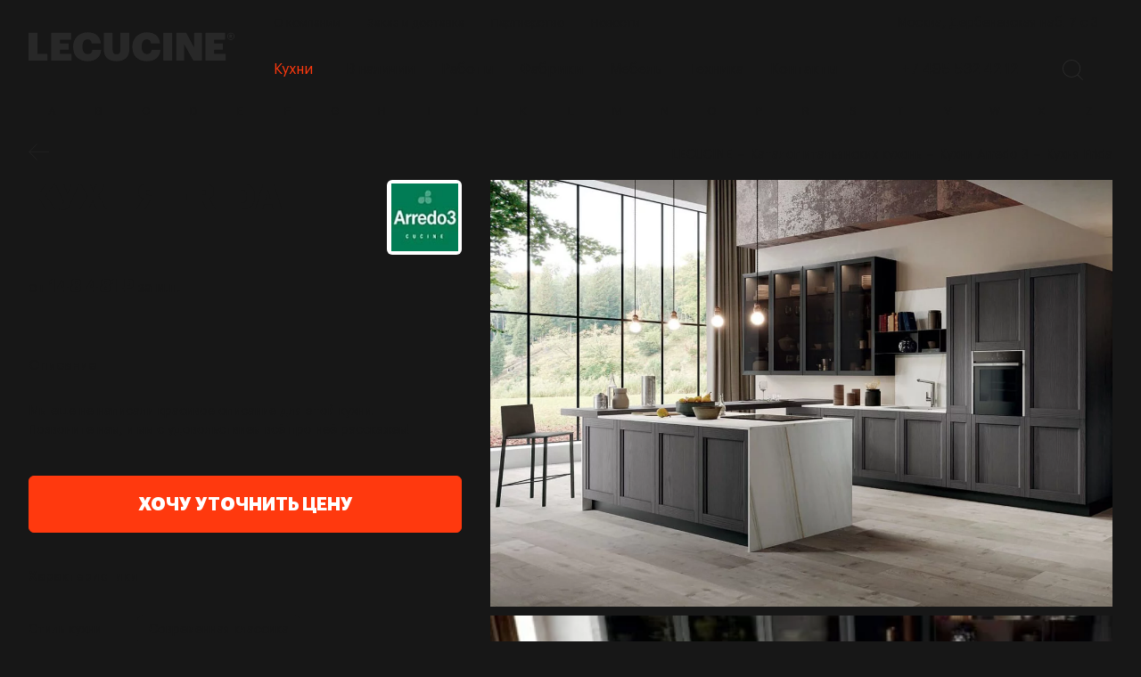

--- FILE ---
content_type: text/html; charset=UTF-8
request_url: https://lecucine.ru/italianskie-kuhni/arredo-3/frida-4491.html
body_size: 30627
content:
<!DOCTYPE html>
<html xmlns="http://www.w3.org/1999/xhtml" xml:lang="ru" lang="ru" class="s1_site   ">
	<head><link rel="canonical" href="https://lecucine.ru/italianskie-kuhni/arredo-3/frida-4491.html" />
		<title>Итальянская кухня Frida бренд Arredo 3 - под заказ в Москве из Италии.</title>
		<meta name="viewport" content="initial-scale=1.0, width=device-width" />
		<meta name="HandheldFriendly" content="true" />
		<meta name="yes" content="yes" />
		<meta name="apple-mobile-web-app-status-bar-style" content="black" />
		<meta name="SKYPE_TOOLBAR" content="SKYPE_TOOLBAR_PARSER_COMPATIBLE" />
		<meta http-equiv="Content-Type" content="text/html; charset=UTF-8" />
<meta name="keywords" content="итальянские кухни, итальянские кухни в москве, купить итальянскую кухню, итальянские кухни на заказ, итальянские кухни интернет магазин" />
<meta name="description" content="Заказать итальянскую кухню Frida за 164'000 от фабрики Arredo 3 в Москве. Время изготовления 45 – 60 дней, доставка за 14 – 21 день. По всем вопросам звоните +7 495 532–42–12." />

<link href="/bitrix/js/ui/design-tokens/dist/ui.design-tokens.css?175502750426358"  rel="stylesheet" />
<link href="/bitrix/js/ui/fonts/opensans/ui.font.opensans.css?17550275042555"  rel="stylesheet" />
<link href="/bitrix/js/main/popup/dist/main.popup.bundle.css?175502750331694"  rel="stylesheet" />
<link href="/local/templates/.default/components/bitrix/catalog/custom/style.css?17669620204242"  rel="stylesheet" />
<link href="/bitrix/templates/aspro-lite/css/animation/animate.min.css?176695895652789"  rel="stylesheet" />
<link href="/bitrix/panel/main/popup.css?175502752322696"  rel="stylesheet" />
<link href="/bitrix/templates/aspro-lite/components/bitrix/catalog.element/main_custom/style.css?17669589658001"  rel="stylesheet" />
<link href="/bitrix/templates/aspro-lite/css/jquery.fancybox.min.css?176695895413058"  rel="stylesheet" />
<link href="/bitrix/templates/aspro-lite/css/fancybox-gallery.min.css?17669589543528"  rel="stylesheet" />
<link href="/bitrix/templates/aspro-lite/css/detail.min.css?17669589542040"  rel="stylesheet" />
<link href="/bitrix/templates/aspro-lite/vendor/css/carousel/swiper/swiper-bundle.min.css?176695896715817"  rel="stylesheet" />
<link href="/bitrix/templates/aspro-lite/css/slider.swiper.min.css?17669589543564"  rel="stylesheet" />
<link href="/bitrix/templates/aspro-lite/css/slider.min.css?1766958954473"  rel="stylesheet" />
<link href="/bitrix/templates/aspro-lite/css/rounded-columns.min.css?17669589541033"  rel="stylesheet" />
<link href="/bitrix/templates/aspro-lite/css/gallery.min.css?17669589548471"  rel="stylesheet" />
<link href="/bitrix/templates/aspro-lite/css/rating.min.css?1766958954210"  rel="stylesheet" />
<link href="/bitrix/templates/aspro-lite/css/blocks/hint.min.css?17669589562352"  rel="stylesheet" />
<link href="/bitrix/templates/aspro-lite/css/chip.min.css?17669589541014"  rel="stylesheet" />
<link href="/local/templates/.default/components/bitrix/news.list/tizers-list-product/style.css?17669001673383"  rel="stylesheet" />
<link href="/local/templates/.default/components/bitrix/catalog.section/catalog_block_asoc/style.css?17669001663182"  rel="stylesheet" />
<link href="/bitrix/templates/aspro-lite/css/catalog.min.css?17669589548355"  rel="stylesheet" />
<link href="/bitrix/templates/aspro-lite/css/notice.min.css?17669589543001"  rel="stylesheet" />
<link href="/bitrix/templates/aspro-lite/css/catalog-block.min.css?17669589543974"  rel="stylesheet" />
<link href="/local/templates/.default/components/bitrix/news.list/works-list_custom_catalog_detail/style.css?17669001663882"  rel="stylesheet" />
<link href="/local/templates/.default/components/bitrix/news.list/appliance_catalog_detail/style.css?17669001673467"  rel="stylesheet" />
<link href="/local/templates/.default/components/bitrix/catalog.section/catalog_block_exp/style.css?17669001663276"  rel="stylesheet" />
<link href="/bitrix/templates/aspro-lite/components/bitrix/catalog.section/catalog_table/style.css?17669589606899"  rel="stylesheet" />
<link href="/bitrix/templates/aspro-lite/css/chars.min.css?17669589543313"  rel="stylesheet" />
<link href="/bitrix/templates/aspro-lite/css/bootstrap.css?1766958954114216"  data-template-style="true"  rel="stylesheet" />
<link href="/bitrix/templates/aspro-lite/css/theme-elements.min.css?17669589543440"  data-template-style="true"  rel="stylesheet" />
<link href="/bitrix/templates/aspro-lite/vendor/css/ripple.css?1766958955854"  data-template-style="true"  rel="stylesheet" />
<link href="/bitrix/templates/aspro-lite/css/buttons.css?176695895416715"  data-template-style="true"  rel="stylesheet" />
<link href="/bitrix/templates/aspro-lite/css/svg.css?17669589543506"  data-template-style="true"  rel="stylesheet" />
<link href="/bitrix/templates/aspro-lite/css/header.css?17669589547031"  data-template-style="true"  rel="stylesheet" />
<link href="/bitrix/templates/aspro-lite/css/footer.css?176695895414913"  data-template-style="true"  rel="stylesheet" />
<link href="/bitrix/templates/aspro-lite/css/mobile-header.css?17669589546481"  data-template-style="true"  rel="stylesheet" />
<link href="/bitrix/templates/aspro-lite/css/mobile-menu.css?17669589545869"  data-template-style="true"  rel="stylesheet" />
<link href="/bitrix/templates/aspro-lite/css/page-title-breadcrumb-pagination.css?17669589546029"  data-template-style="true"  rel="stylesheet" />
<link href="/bitrix/templates/aspro-lite/css/social-icons.css?17669589544457"  data-template-style="true"  rel="stylesheet" />
<link href="/bitrix/templates/aspro-lite/css/left-menu.css?17669589542406"  data-template-style="true"  rel="stylesheet" />
<link href="/bitrix/templates/aspro-lite/css/tabs.css?17669589545086"  data-template-style="true"  rel="stylesheet" />
<link href="/bitrix/templates/aspro-lite/css/bg-banner.css?17669589543447"  data-template-style="true"  rel="stylesheet" />
<link href="/bitrix/templates/aspro-lite/css/item-views.css?1766958954543"  data-template-style="true"  rel="stylesheet" />
<link href="/bitrix/templates/aspro-lite/css/blocks/countdown.css?17669589562150"  data-template-style="true"  rel="stylesheet" />
<link href="/bitrix/templates/aspro-lite/css/blocks/cross.css?1766958956925"  data-template-style="true"  rel="stylesheet" />
<link href="/bitrix/templates/aspro-lite/css/blocks/dark-light-theme.css?17669589562979"  data-template-style="true"  rel="stylesheet" />
<link href="/bitrix/templates/aspro-lite/css/blocks/flexbox.css?17669589562850"  data-template-style="true"  rel="stylesheet" />
<link href="/bitrix/templates/aspro-lite/css/blocks/grid-list.css?17669589567917"  data-template-style="true"  rel="stylesheet" />
<link href="/bitrix/templates/aspro-lite/css/blocks/gutters.css?17669589561289"  data-template-style="true"  rel="stylesheet" />
<link href="/bitrix/templates/aspro-lite/css/blocks/hint.css?17669589563439"  data-template-style="true"  rel="stylesheet" />
<link href="/bitrix/templates/aspro-lite/css/blocks/images.css?17669589561963"  data-template-style="true"  rel="stylesheet" />
<link href="/bitrix/templates/aspro-lite/css/blocks/line-block.css?17669589567554"  data-template-style="true"  rel="stylesheet" />
<link href="/bitrix/templates/aspro-lite/css/blocks/mobile-scrolled.css?17669589561127"  data-template-style="true"  rel="stylesheet" />
<link href="/bitrix/templates/aspro-lite/css/blocks/popup.css?17669589566835"  data-template-style="true"  rel="stylesheet" />
<link href="/bitrix/templates/aspro-lite/css/blocks/prices.css?1766958956679"  data-template-style="true"  rel="stylesheet" />
<link href="/bitrix/templates/aspro-lite/css/blocks/scroller.css?17669589562168"  data-template-style="true"  rel="stylesheet" />
<link href="/bitrix/templates/aspro-lite/css/blocks/social-list.css?1766958956376"  data-template-style="true"  rel="stylesheet" />
<link href="/bitrix/templates/aspro-lite/css/blocks/sticker.css?17669589562363"  data-template-style="true"  rel="stylesheet" />
<link href="/bitrix/templates/aspro-lite/css/blocks/sticky.css?1766958956240"  data-template-style="true"  rel="stylesheet" />
<link href="/bitrix/templates/.default/ajax/ajax.css?1755027520448"  data-template-style="true"  rel="stylesheet" />
<link href="/local/templates/.default/components/bitrix/menu/header_custom/style.css?176690016718729"  data-template-style="true"  rel="stylesheet" />
<link href="/bitrix/templates/aspro-lite/css/dropdown-select.min.css?17669589541699"  data-template-style="true"  rel="stylesheet" />
<link href="/local/templates/.default/components/bitrix/search.title/corp_custom/style.css?17669001675871"  data-template-style="true"  rel="stylesheet" />
<link href="/local/templates/.default/components/bitrix/breadcrumb/breadcrumbs-custom/style.css?17669001663011"  data-template-style="true"  rel="stylesheet" />
<link href="/bitrix/components/aspro/marketing.popup.lite/templates/.default/style.css?17550275235816"  data-template-style="true"  rel="stylesheet" />
<link href="/bitrix/templates/aspro-lite/styles.css?176695895131923"  data-template-style="true"  rel="stylesheet" />
<link href="/bitrix/templates/aspro-lite/template_styles.css?176695895123176"  data-template-style="true"  rel="stylesheet" />
<link href="/bitrix/templates/aspro-lite/css/form.css?176695895427854"  data-template-style="true"  rel="stylesheet" />
<link href="/bitrix/templates/aspro-lite/css/colored.css?17669589547225"  data-template-style="true"  rel="stylesheet" />
<link href="/bitrix/templates/aspro-lite/css/responsive.css?17669589541697"  data-template-style="true"  rel="stylesheet" />
<link href="/bitrix/templates/aspro-lite/css/custom.css?176695895422259"  data-template-style="true"  rel="stylesheet" />
<script>if(!window.BX)window.BX={};if(!window.BX.message)window.BX.message=function(mess){if(typeof mess==='object'){for(let i in mess) {BX.message[i]=mess[i];} return true;}};</script>
<script>(window.BX||top.BX).message({"JS_CORE_LOADING":"Загрузка...","JS_CORE_NO_DATA":"- Нет данных -","JS_CORE_WINDOW_CLOSE":"Закрыть","JS_CORE_WINDOW_EXPAND":"Развернуть","JS_CORE_WINDOW_NARROW":"Свернуть в окно","JS_CORE_WINDOW_SAVE":"Сохранить","JS_CORE_WINDOW_CANCEL":"Отменить","JS_CORE_WINDOW_CONTINUE":"Продолжить","JS_CORE_H":"ч","JS_CORE_M":"м","JS_CORE_S":"с","JSADM_AI_HIDE_EXTRA":"Скрыть лишние","JSADM_AI_ALL_NOTIF":"Показать все","JSADM_AUTH_REQ":"Требуется авторизация!","JS_CORE_WINDOW_AUTH":"Войти","JS_CORE_IMAGE_FULL":"Полный размер"});</script>

<script src="/bitrix/js/main/core/core.js?1755027503512406"></script>

<script>BX.Runtime.registerExtension({"name":"main.core","namespace":"BX","loaded":true});</script>
<script>BX.setJSList(["\/bitrix\/js\/main\/core\/core_ajax.js","\/bitrix\/js\/main\/core\/core_promise.js","\/bitrix\/js\/main\/polyfill\/promise\/js\/promise.js","\/bitrix\/js\/main\/loadext\/loadext.js","\/bitrix\/js\/main\/loadext\/extension.js","\/bitrix\/js\/main\/polyfill\/promise\/js\/promise.js","\/bitrix\/js\/main\/polyfill\/find\/js\/find.js","\/bitrix\/js\/main\/polyfill\/includes\/js\/includes.js","\/bitrix\/js\/main\/polyfill\/matches\/js\/matches.js","\/bitrix\/js\/ui\/polyfill\/closest\/js\/closest.js","\/bitrix\/js\/main\/polyfill\/fill\/main.polyfill.fill.js","\/bitrix\/js\/main\/polyfill\/find\/js\/find.js","\/bitrix\/js\/main\/polyfill\/matches\/js\/matches.js","\/bitrix\/js\/main\/polyfill\/core\/dist\/polyfill.bundle.js","\/bitrix\/js\/main\/core\/core.js","\/bitrix\/js\/main\/polyfill\/intersectionobserver\/js\/intersectionobserver.js","\/bitrix\/js\/main\/lazyload\/dist\/lazyload.bundle.js","\/bitrix\/js\/main\/polyfill\/core\/dist\/polyfill.bundle.js","\/bitrix\/js\/main\/parambag\/dist\/parambag.bundle.js"]);
</script>
<script>(window.BX||top.BX).message({"CT_BST_SEARCH_BUTTON2":"Найти","SEARCH_IN_SITE_FULL":"По всему сайту","SEARCH_IN_SITE":"Везде","SEARCH_IN_CATALOG_FULL":"По каталогу","SEARCH_IN_CATALOG":"Каталог"});</script>
<script>BX.Runtime.registerExtension({"name":"aspro_searchtitle","namespace":"window","loaded":true});</script>
<script>BX.Runtime.registerExtension({"name":"ui.design-tokens","namespace":"window","loaded":true});</script>
<script>BX.Runtime.registerExtension({"name":"ui.fonts.opensans","namespace":"window","loaded":true});</script>
<script>BX.Runtime.registerExtension({"name":"main.popup","namespace":"BX.Main","loaded":true});</script>
<script>BX.Runtime.registerExtension({"name":"popup","namespace":"window","loaded":true});</script>
<script>BX.Runtime.registerExtension({"name":"main.pageobject","namespace":"window","loaded":true});</script>
<script>(window.BX||top.BX).message({"JS_CORE_LOADING":"Загрузка...","JS_CORE_NO_DATA":"- Нет данных -","JS_CORE_WINDOW_CLOSE":"Закрыть","JS_CORE_WINDOW_EXPAND":"Развернуть","JS_CORE_WINDOW_NARROW":"Свернуть в окно","JS_CORE_WINDOW_SAVE":"Сохранить","JS_CORE_WINDOW_CANCEL":"Отменить","JS_CORE_WINDOW_CONTINUE":"Продолжить","JS_CORE_H":"ч","JS_CORE_M":"м","JS_CORE_S":"с","JSADM_AI_HIDE_EXTRA":"Скрыть лишние","JSADM_AI_ALL_NOTIF":"Показать все","JSADM_AUTH_REQ":"Требуется авторизация!","JS_CORE_WINDOW_AUTH":"Войти","JS_CORE_IMAGE_FULL":"Полный размер"});</script>
<script>BX.Runtime.registerExtension({"name":"window","namespace":"window","loaded":true});</script>
<script>BX.Runtime.registerExtension({"name":"aspro_fancybox","namespace":"window","loaded":true});</script>
<script>BX.Runtime.registerExtension({"name":"aspro_detail","namespace":"window","loaded":true});</script>
<script>BX.Runtime.registerExtension({"name":"aspro_swiper_init","namespace":"window","loaded":true});</script>
<script>BX.Runtime.registerExtension({"name":"aspro_swiper","namespace":"window","loaded":true});</script>
<script>BX.Runtime.registerExtension({"name":"aspro_swiper_events","namespace":"window","loaded":true});</script>
<script>BX.Runtime.registerExtension({"name":"aspro_rounded_columns","namespace":"window","loaded":true});</script>
<script>BX.Runtime.registerExtension({"name":"aspro_viewed","namespace":"window","loaded":true});</script>
<script>BX.Runtime.registerExtension({"name":"aspro_gallery","namespace":"window","loaded":true});</script>
<script>BX.Runtime.registerExtension({"name":"aspro_stores_amount","namespace":"window","loaded":true});</script>
<script>BX.Runtime.registerExtension({"name":"aspro_rating","namespace":"window","loaded":true});</script>
<script>BX.Runtime.registerExtension({"name":"aspro_hint","namespace":"window","loaded":true});</script>
<script>BX.Runtime.registerExtension({"name":"aspro_chip","namespace":"window","loaded":true});</script>
<script>BX.Runtime.registerExtension({"name":"aspro_catalog","namespace":"window","loaded":true});</script>
<script>(window.BX||top.BX).message({"NOTICE_ADDED2CART":"В корзине","NOTICE_CLOSE":"Закрыть","NOTICE_MORE":"и ещё #COUNT# #PRODUCTS#","NOTICE_PRODUCT0":"товаров","NOTICE_PRODUCT1":"товар","NOTICE_PRODUCT2":"товара","NOTICE_ERROR":"Ошибка","NOTICE_REQUEST_ERROR":"Ошибка запроса","NOTICE_AUTHORIZED":"Вы успешно авторизовались","NOTICE_ADDED2COMPARE":"В сравнении","NOTICE_ADDED2FAVORITE":"В избранном","NOTICE_ADDED2SUBSCRIBE":"Вы подписались","NOTICE_REMOVED_FROM_COMPARE":"Удалено из сравнения","NOTICE_REMOVED_FROM_FAVORITE":"Удалено из избранного","NOTICE_REMOVED_FROM_SUBSCRIBE":"Удалено из подписки"});</script>
<script>BX.Runtime.registerExtension({"name":"aspro_notice","namespace":"window","loaded":true});</script>
<script>BX.Runtime.registerExtension({"name":"aspro_catalog_block","namespace":"window","loaded":true});</script>
<script>BX.Runtime.registerExtension({"name":"aspro_select_offer_load","namespace":"window","loaded":true});</script>
<script>BX.Runtime.registerExtension({"name":"aspro_chars","namespace":"window","loaded":true});</script>
<script>BX.Runtime.registerExtension({"name":"aspro_hover_block","namespace":"window","loaded":true});</script>
<script>(window.BX||top.BX).message({"LANGUAGE_ID":"ru","FORMAT_DATE":"DD.MM.YYYY","FORMAT_DATETIME":"DD.MM.YYYY HH:MI:SS","COOKIE_PREFIX":"BITRIX_SM","SERVER_TZ_OFFSET":"10800","UTF_MODE":"Y","SITE_ID":"s1","SITE_DIR":"\/","USER_ID":"","SERVER_TIME":1768768929,"USER_TZ_OFFSET":0,"USER_TZ_AUTO":"Y","bitrix_sessid":"78114bbf662eaaec81a6663cd249a56c"});</script>


<script src="/bitrix/js/main/ajax.js?175502750335509"></script>
<script src="/bitrix/js/main/popup/dist/main.popup.bundle.js?1755027503119074"></script>
<script src="/bitrix/js/main/pageobject/pageobject.js?1755027503864"></script>
<script src="/bitrix/js/main/core/core_window.js?175502750398766"></script>
<script src="https://challenges.cloudflare.com/turnstile/v0/api.js" async defer></script>
<script>BX.message({'JS_REQUIRED':'Заполните это поле!','JS_FORMAT':'Неверный формат!','JS_FILE_EXT':'Недопустимое расширение файла!','JS_PASSWORD_COPY':'Пароли не совпадают!','JS_PASSWORD_LENGTH':'Минимум 6 символов!','JS_ERROR':'Неверно заполнено поле!','JS_FILE_SIZE':'Максимальный размер 5мб!','JS_FILE_BUTTON_NAME':'Выберите файл','JS_FILE_DEFAULT':'Файл не найден','JS_DATE':'Некорректная дата!','JS_DATETIME':'Некорректная дата/время!','JS_REQUIRED_LICENSES':'Согласитесь с условиями','JS_REQUIRED_OFFER':'Согласитесь с условиями','JS_INVALID_NUMBER':'Неверный номер','JS_INVALID_COUNTRY_CODE':'Неверный код страны','JS_TOO_SHORT':'Номер слишком короткий','JS_TOO_LONG':'Номер слишком длинный','S_CALLBACK':'Заказать звонок','S_QUESTION':'Задать вопрос','S_ASK_QUESTION':'Задать вопрос','S_FEEDBACK':'Оставить отзыв','ERROR_INCLUDE_MODULE_DIGITAL_TITLE':'Ошибка подключения модуля &laquo;Аспро: ЛайтШоп&raquo;','ERROR_INCLUDE_MODULE_DIGITAL_TEXT':'Ошибка подключения модуля &laquo;Аспро: ЛайтШоп&raquo;.<br />Пожалуйста установите модуль и повторите попытку','S_SERVICES':'Наши услуги','S_SERVICES_SHORT':'Услуги','S_TO_ALL_SERVICES':'Все услуги','S_CATALOG':'Каталог товаров','S_CATALOG_SHORT':'Каталог','S_TO_ALL_CATALOG':'Весь каталог','S_CATALOG_FAVORITES':'Наши товары','S_CATALOG_FAVORITES_SHORT':'Товары','S_NEWS':'Новости','S_TO_ALL_NEWS':'Все новости','S_COMPANY':'О компании','S_OTHER':'Прочее','S_CONTENT':'Контент','T_JS_ARTICLE':'Артикул: ','T_JS_NAME':'Наименование: ','T_JS_PRICE':'Цена: ','T_JS_QUANTITY':'Количество: ','T_JS_SUMM':'Сумма: ','FANCY_CLOSE':'Закрыть','FANCY_NEXT':'Вперед','FANCY_PREV':'Назад','CUSTOM_COLOR_CHOOSE':'Выбрать','CUSTOM_COLOR_CANCEL':'Отмена','S_MOBILE_MENU':'Меню','DIGITAL_T_MENU_BACK':'Назад','DIGITAL_T_MENU_CALLBACK':'Обратная связь','DIGITAL_T_MENU_CONTACTS_TITLE':'Будьте на связи','TITLE_BASKET':'В корзине товаров на #SUMM#','BASKET_SUMM':'#SUMM#','EMPTY_BASKET':'Корзина пуста','TITLE_BASKET_EMPTY':'Корзина пуста','BASKET':'Корзина','SEARCH_TITLE':'Поиск','SOCIAL_TITLE':'Оставайтесь на связи','LOGIN':'Войти','MY_CABINET':'Кабинет','SUBSCRIBE_TITLE':'Будьте всегда в курсе','HEADER_SCHEDULE':'Время работы','SEO_TEXT':'SEO описание','COMPANY_IMG':'Картинка компании','COMPANY_TEXT':'Описание компании','JS_RECAPTCHA_ERROR':'Пройдите проверку','JS_PROCESSING_ERROR':'Согласитесь с условиями!','CONFIG_SAVE_SUCCESS':'Настройки сохранены','CONFIG_SAVE_FAIL':'Ошибка сохранения настроек','CLEAR_FILE':'Отменить','ALL_SECTIONS_PROJECT':'Все проекты','RELOAD_PAGE':'Обновить страницу','REFRESH':'Поменять картинку','RECAPTCHA_TEXT':'Подтвердите, что вы не робот','SHOW':'Еще','HIDE':'Скрыть','FILTER_EXPAND_VALUES':'Показать все','FILTER_HIDE_VALUES':'Свернуть','COUNTDOWN_SEC':'сек','COUNTDOWN_MIN':'мин','COUNTDOWN_HOUR':'час','COUNTDOWN_DAY0':'дн','COUNTDOWN_DAY1':'дн','COUNTDOWN_DAY2':'дн','COUNTDOWN_WEAK0':'Недель','COUNTDOWN_WEAK1':'Неделя','COUNTDOWN_WEAK2':'Недели','COUNTDOWN_MONTH0':'Месяцев','COUNTDOWN_MONTH1':'Месяц','COUNTDOWN_MONTH2':'Месяца','COUNTDOWN_YEAR0':'Лет','COUNTDOWN_YEAR1':'Год','COUNTDOWN_YEAR2':'Года','COUNTDOWN_COMPACT_SEC':'с','COUNTDOWN_COMPACT_MIN':'м','COUNTDOWN_COMPACT_HOUR':'ч','COUNTDOWN_COMPACT_DAY':'д','COUNTDOWN_COMPACT_WEAK':'н','COUNTDOWN_COMPACT_MONTH':'м','COUNTDOWN_COMPACT_YEAR0':'л','COUNTDOWN_COMPACT_YEAR1':'г','BASKET_PRINT_BUTTON':'Распечатать','BASKET_CLEAR_ALL_BUTTON':'Очистить','BASKET_QUICK_ORDER_BUTTON':'Быстрый заказ','BASKET_CONTINUE_BUTTON':'Продолжить покупки','BASKET_ORDER_BUTTON':'Оформить заказ','SHARE_BUTTON':'Поделиться','BASKET_CHANGE_TITLE':'Ваш заказ','BASKET_CHANGE_LINK':'Изменить','MORE_INFO_SKU':'Купить','ITEM_ECONOMY':'Экономия','ITEM_ARTICLE':'Артикул: ','JS_FORMAT_ORDER':'имеет неверный формат','JS_BASKET_COUNT_TITLE':'В корзине товаров на SUMM','POPUP_VIDEO':'Видео','POPUP_GIFT_TEXT':'Нашли что-то особенное? Намекните другу о подарке!','ORDER_FIO_LABEL':'Ф.И.О.','ORDER_PHONE_LABEL':'Телефон','ORDER_REGISTER_BUTTON':'Регистрация','PRICES_TYPE':'Варианты цен','FILTER_HELPER_VALUES':' знач.','SHOW_MORE_SCU_MAIN':'Еще #COUNT#','SHOW_MORE_SCU_1':'предложение','SHOW_MORE_SCU_2':'предложения','SHOW_MORE_SCU_3':'предложений','PARENT_ITEM_NOT_FOUND':'Не найден основной товар для услуги в корзине. Обновите страницу и попробуйте снова.','S_FAVORITE':'Избранное','S_COMPARE':'Сравнение','/var/www/www-root/data/www/lecucine.ru/bitrix/modules/main/lang/ru/classes/general/user.php':{'main_user_captcha_error':'Не пройдена проверка от автоматических сообщений','MAIN_FUNCTION_REGISTER_CAPTCHA':'Не пройдена проверка от автоматических сообщений'},'/var/www/www-root/data/www/lecucine.ru/bitrix/modules/form/lang/ru/include.php':{'FORM_WRONG_CAPTCHA':'Не пройдена проверка от автоматических сообщений'},'/var/www/www-root/data/www/lecucine.ru/bitrix/components/bitrix/iblock.element.add.form/lang/ru/component.php':{'IBLOCK_FORM_WRONG_CAPTCHA':'Не пройдена проверка от автоматических сообщений'},'':{'B_B_PC_CAPTCHA_ERROR':'Не пройдена проверка от автоматических сообщений'},'/var/www/www-root/data/www/lecucine.ru/bitrix/components/bitrix/catalog.product.subscribe/lang/ru/ajax.php':{'CPSA_INCCORECT_INPUT_CAPTHA':'Не пройдена проверка от автоматических сообщений'},'/var/www/www-root/data/www/lecucine.ru/bitrix/components/bitrix/forum.comments/lang/ru/class.php':{'POSTM_CAPTCHA':'Не пройдена проверка от автоматических сообщений'},'/var/www/www-root/data/www/lecucine.ru/bitrix/components/bitrix/forum.message.send/lang/ru/component.php':{'F_BAD_CAPTCHA':'Не пройдена проверка от автоматических сообщений'},'/var/www/www-root/data/www/lecucine.ru/bitrix/components/bitrix/main.feedback/lang/ru/component.php':{'MF_CAPTCHA_WRONG':'Не пройдена проверка от автоматических сообщений','MF_CAPTHCA_EMPTY':'Не пройдена проверка от автоматических сообщений'},'/var/www/www-root/data/www/lecucine.ru/bitrix/components/bitrix/main.register/lang/ru/component.php':{'REGISTER_WRONG_CAPTCHA':'Не пройдена проверка от автоматических сообщений'},'/var/www/www-root/data/www/lecucine.ru/bitrix/components/bitrix/sale.notice.product/lang/ru/component.php':{'NOTIFY_NO_CAPTHA':'Не пройдена проверка от автоматических сообщений'},'/var/www/www-root/data/www/lecucine.ru/bitrix/modules/vote/lang/ru/classes/general/vote.php':{'VOTE_BAD_CAPTCHA':'Не пройдена проверка от автоматических сообщений'},'/var/www/www-root/data/www/lecucine.ru/bitrix/components/bitrix/blog.post.comment.list/lang/ru/class.php':{'B_B_PC_CAPTCHA_ERROR':'Не пройдена проверка от автоматических сообщений'},'/var/www/www-root/data/www/lecucine.ru/bitrix/components/bitrix/blog.post.comment/lang/ru/class.php':{'B_B_PC_CAPTCHA_ERROR':'Не пройдена проверка от автоматических сообщений'}})</script>
<style>html {--border-radius:8px;--theme-base-color:#ff390e;--theme-base-opacity-color:#ff390e1a;--theme-more-color:#ff390e;--theme-outer-border-radius:8px;--theme-text-transform:none;--theme-letter-spacing:normal;--theme-button-font-size:0%;--theme-button-padding-2px:0%;--theme-button-padding-1px:0%;--theme-more-color-hue:11;--theme-more-color-saturation:100%;--theme-more-color-lightness:53%;--theme-base-color-hue:11;--theme-base-color-saturation:100%;--theme-base-color-lightness:53%;--theme-lightness-hover-diff:6%;}</style>
<link href="https://fonts.gstatic.com" rel="preconnect" crossorigin>
<link href="https://fonts.googleapis.com/css?family=Inter:300italic,400italic,500italic,600italic,700italic,300,400,500,600,700&subset=latin,cyrillic-ext&display=swap" rel="preload" as="style" crossorigin>
<link rel="stylesheet" href="https://fonts.googleapis.com/css?family=Inter:300italic,400italic,500italic,600italic,700italic,300,400,500,600,700&subset=latin,cyrillic-ext&display=swap" crossorigin>
<style>html {font-size:16px;--theme-font-family:Inter;--theme-font-title-family:var(--theme-font-family);--theme-font-title-weight:600;}</style>
<style>html {--theme-page-width: 1500px;--theme-page-width-padding: 32px}</style>

            <script src="/bitrix/templates/aspro-lite/js/app.js?17669589545512"></script>
            <script data-skip-moving="true" src="/bitrix/js/main/jquery/jquery-3.6.0.min.js"></script>
            <script data-skip-moving="true" src="/bitrix/templates/aspro-lite/js/speed.min.js?=1766958953"></script>
        
<link href="/bitrix/templates/aspro-lite/css/print.css?176695895416634" data-template-style="true" rel="stylesheet" media="print">
<script>window.lazySizesConfig = window.lazySizesConfig || {};lazySizesConfig.loadMode = 1;lazySizesConfig.expand = 200;lazySizesConfig.expFactor = 1;lazySizesConfig.hFac = 0.1;window.lazySizesConfig.loadHidden = false;</script>
<script src="/bitrix/templates/aspro-lite/vendor/lazysizes.min.js" data-skip-moving="true" defer=""></script>
<script src="/bitrix/templates/aspro-lite/vendor/ls.unveilhooks.min.js" data-skip-moving="true" defer=""></script>
<link rel="shortcut icon" href="/upload/dev2fun.imagecompress/webp/favicon.webp" type="image/png" />
<link rel="apple-touch-icon" sizes="180x180" href="/upload/dev2fun.imagecompress/webp/CLite/fa4/sphl4pjclyi5y69uabrd7bu8w4fpz41o/apple-touch-icon.webp" />
<meta property="og:description" content="Заказать итальянскую кухню Frida за 164'000 от фабрики Arredo 3 в Москве. Время изготовления 45 – 60 дней, доставка за 14 – 21 день. По всем вопросам звоните +7 495 532–42–12." />
<meta property="og:image" content="https://lecucine.ru/upload/dev2fun.imagecompress/webp/iblock/497/pm6a3xmvky7w687psadg8zpblzkcp9or/Arredo_3_frida_1.webp" />
<link rel="image_src" href="https://lecucine.ru/upload/dev2fun.imagecompress/webp/iblock/497/pm6a3xmvky7w687psadg8zpblzkcp9or/Arredo_3_frida_1.webp"  />
<meta property="og:title" content="Итальянская кухня Frida бренд Arredo 3 - под заказ в Москве из Италии." />
<meta property="og:type" content="website" />
<meta property="og:url" content="https://lecucine.ru/italianskie-kuhni/arredo-3/frida-4491.html" />



<script src="/bitrix/templates/aspro-lite/js/observer.js?17669589536819"></script>
<script src="/bitrix/templates/aspro-lite/vendor/bootstrap.js?176695895227908"></script>
<script src="/bitrix/templates/aspro-lite/vendor/jquery.cookie.js?17669589522426"></script>
<script src="/bitrix/templates/aspro-lite/vendor/jquery.validate.min.js?176695895222254"></script>
<script src="/bitrix/templates/aspro-lite/vendor/js/ripple.js?17669589554702"></script>
<script src="/bitrix/templates/aspro-lite/js/detectmobilebrowser.js?17669589542203"></script>
<script src="/bitrix/templates/aspro-lite/js/matchMedia.js?17669589531585"></script>
<script src="/bitrix/templates/aspro-lite/js/jquery.actual.min.js?17669589531239"></script>
<script src="/bitrix/templates/aspro-lite/js/jquery-ui.min.js?176695895432162"></script>
<script src="/bitrix/templates/aspro-lite/js/jqModal.js?176695895311178"></script>
<script src="/bitrix/templates/aspro-lite/js/scrollTabs.js?176695895413894"></script>
<script src="/bitrix/templates/aspro-lite/js/blocks/controls.js?17669589565838"></script>
<script src="/bitrix/templates/aspro-lite/js/blocks/dropdown-product.js?17669589561319"></script>
<script src="/bitrix/templates/aspro-lite/js/blocks/hint.js?1766958956677"></script>
<script src="/bitrix/templates/aspro-lite/js/blocks/tabs-history.js?17669589561406"></script>
<script src="/bitrix/templates/aspro-lite/js/general.js?1766958954155897"></script>
<script src="/bitrix/templates/aspro-lite/js/custom.js?17669589531584"></script>
<script src="/bitrix/templates/aspro-lite/js/metrika.goals.min.js?17669589527001"></script>
<script src="/bitrix/templates/aspro-lite/js/logo.min.js?17669589533294"></script>
<script src="/local/typographer/jquery.typographer.js?17669001641810"></script>
<script src="/local/templates/.default/components/bitrix/menu/header_custom/script.js?17669001674329"></script>
<script src="/bitrix/templates/aspro-lite/js/phones.js?17669589531157"></script>
<script src="/bitrix/components/bitrix/search.title/script.js?175502752210542"></script>
<script src="/local/templates/.default/components/bitrix/search.title/corp_custom/script.js?176690016711473"></script>
<script src="/bitrix/templates/aspro-lite/js/searchtitle.min.js?17669589531414"></script>
<script src="/bitrix/templates/aspro-lite/components/bitrix/menu/left/script.js?17669589651246"></script>
<script src="/local/templates/.default/components/bitrix/menu/footer-menu-custom/script.js?17669001671246"></script>
<script src="/bitrix/components/aspro/marketing.popup.lite/templates/.default/script.js?17550275231465"></script>
<script src="/bitrix/templates/aspro-lite/js/jquery.inputmask.bundle.min.js?176695895470933"></script>
<script src="/local/templates/.default/components/bitrix/catalog/custom/script.js?17669620204346"></script>
<script src="/bitrix/templates/aspro-lite/js/jquery.history.js?176695895421571"></script>
<script src="/bitrix/templates/aspro-lite/components/bitrix/catalog.element/main_custom/script.js?17669589658697"></script>
<script src="/bitrix/templates/aspro-lite/js/jquery.fancybox.min.js?176695895467390"></script>
<script src="/bitrix/templates/aspro-lite/js/slider.swiper.min.js?17669589531477"></script>
<script src="/bitrix/templates/aspro-lite/vendor/js/carousel/swiper/swiper-bundle.min.js?1766958967158093"></script>
<script src="/bitrix/templates/aspro-lite/js/slider.swiper.galleryEvents.min.js?1766958954968"></script>
<script src="/bitrix/templates/aspro-lite/js/viewed.min.js?17669589532176"></script>
<script src="/bitrix/templates/aspro-lite/js/gallery.min.js?1766958953572"></script>
<script src="/bitrix/templates/aspro-lite/js/conditional/stores_amount.min.js?1766958956909"></script>
<script src="/local/templates/.default/components/bitrix/news.list/tizers-list-product/script.js?17669001673023"></script>
<script src="/local/templates/.default/components/bitrix/catalog.section/catalog_block_asoc/script.js?176690016611338"></script>
<script src="/bitrix/templates/aspro-lite/js/notice.min.js?176695895217378"></script>
<script src="/local/templates/.default/components/bitrix/catalog.section/catalog_block_exp/script.js?176690016611344"></script>
<script src="/bitrix/templates/aspro-lite/components/bitrix/catalog.section/catalog_table/script.js?17669589607397"></script>
<script src="/bitrix/templates/aspro-lite/js/select_offer_load.min.js?1766958954187"></script>
<script src="/bitrix/templates/aspro-lite/js/hover-block.min.js?1766958953715"></script>

				<style>html {--header-height:175px;}</style>	</head>
	<body class="block-wo-title  site_s1   side_left hide_menu_page region_confirm_normal header_fill_ fixed_n mfixed_y mfixed_view_always title_position_left mmenu_dropdown mheader-vcustom footer-vcustom fill_bg_ header-vcustom title-vcustom bottom-icons-panel_n with_phones theme-dark" id="main" data-site="/">
		<div class="bx_areas"><!-- Yandex.Metrika counter -->
<script>
    (function(m,e,t,r,i,k,a){
        m[i]=m[i]||function(){(m[i].a=m[i].a||[]).push(arguments)};
        m[i].l=1*new Date();
        for (var j = 0; j < document.scripts.length; j++) {if (document.scripts[j].src === r) { return; }}
        k=e.createElement(t),a=e.getElementsByTagName(t)[0],k.async=1,k.src=r,a.parentNode.insertBefore(k,a)
    })(window, document,'script','https://mc.yandex.ru/metrika/tag.js', 'ym');

    ym(25918253, 'init', {webvisor:true, clickmap:true, accurateTrackBounce:true, trackLinks:true});
</script>
<noscript><div><img class="lazyload "  src="[data-uri]" data-src="https://mc.yandex.ru/watch/25918253" style="position:absolute; left:-9999px;" alt="" /></div></noscript>
<!-- /Yandex.Metrika counter --></div>

		
		<div id="panel"></div>


						                                <script data-skip-moving="true">
            var solutionName = 'arLiteOptions';
            var arAsproOptions = window[solutionName] = ({});
            var arAsproCounters = {};
            var arBasketItems = {};
        </script>
        <script src="/bitrix/templates/aspro-lite/js/setTheme.php?site_id=s1&site_dir=/" data-skip-moving="true"></script>
        <script>

        if (arAsproOptions.SITE_ADDRESS){
            arAsproOptions.SITE_ADDRESS = arAsproOptions.SITE_ADDRESS.replace(/'/g, "");
        }

        window.basketJSParams = window.basketJSParams || [];
                BX.message({'MIN_ORDER_PRICE_TEXT':'<b>Минимальная сумма заказа #PRICE#<\/b><br/>Пожалуйста, добавьте еще товаров в корзину','LICENSES_TEXT':'Продолжая, \nЯ даю  <a href=\"/personalnye-dannye/\" target=\"_blank\">согласие на обработку персональных данных<\/a> в соответствии с <a href=\"/privacy-policy/\" target=\"_blank\">Политикой конфиденциальности<\/a>\n\n'});
        arAsproOptions.PAGES.FRONT_PAGE = window[solutionName].PAGES.FRONT_PAGE = "";
        arAsproOptions.PAGES.BASKET_PAGE = window[solutionName].PAGES.BASKET_PAGE = "";
        arAsproOptions.PAGES.ORDER_PAGE = window[solutionName].PAGES.ORDER_PAGE = "";
        arAsproOptions.PAGES.PERSONAL_PAGE = window[solutionName].PAGES.PERSONAL_PAGE = "";
        arAsproOptions.PAGES.CATALOG_PAGE = window[solutionName].PAGES.CATALOG_PAGE = "1";
        </script>
        <!--'start_frame_cache_options-block'-->            <script>
            var arAsproCounters = {'BASKET':{'ITEMS':[],'COUNT':'0','TITLE':'Корзина пуста'},'DELAY':{'ITEMS':[],'COUNT':'0'},'NOT_AVAILABLE':{'ITEMS':[],'COUNT':'0'},'COMPARE':{'ITEMS':[],'COUNT':'0','TITLE':'Список сравниваемых элементов'},'FAVORITE':{'ITEMS':[],'COUNT':'0','TITLE':'Избранные товары'},'SUBSCRIBE':{'ITEMS':[],'COUNT':'0','TITLE':'Подписка на товары'}};
            </script>
            <!--'end_frame_cache_options-block'-->
		<div class="body  hover_">
			<div class="body_media"></div>

						<div class="headers-container">				
				<div class="title-vcustom" data-ajax-block="HEADER" data-ajax-callback="headerInit">
										
<header class="header_custom header ">
    <div class="header__inner  header__inner--no-pt header__inner--paddings">

                <div class="header__main-part   header__main-part--long part-with-search" data-ajax-load-block="HEADER_MAIN_PART">
                                    <div class="logo">
                <a class="menu-light-icon-fill banner-light-icon-fill" href="/"><svg width="250" height="35" viewBox="0 0 250 35" fill="none" xmlns="http://www.w3.org/2000/svg">
<g style="mix-blend-mode:exclusion">
<path class="fill-dark-light" d="M72.1562 35C69.0972 35 66.4324 34.5895 64.1618 33.7686C61.9228 32.9161 60.0622 31.7321 58.58 30.2165C57.0978 28.701 55.9941 26.8854 55.2687 24.77C54.5434 22.6229 54.1808 20.2549 54.1808 17.6658V17.2869C54.1808 14.6662 54.6223 12.2982 55.5053 10.1827C56.3883 8.03563 57.6024 6.22012 59.1477 4.73613C60.7244 3.22057 62.585 2.05232 64.7295 1.23139C66.8739 0.410464 69.1918 0 71.6831 0C73.9537 0 76.035 0.26838 77.9272 0.80514C79.8193 1.3419 81.4592 2.16283 82.8468 3.26793C84.2343 4.34145 85.3539 5.71493 86.2053 7.38836C87.0568 9.0618 87.5771 11.051 87.7663 13.3559H76.6973C76.5396 11.7772 76.0508 10.5774 75.2309 9.75643C74.411 8.90392 73.2441 8.47767 71.7304 8.47767C69.7752 8.47767 68.2457 9.21967 67.142 10.7037C66.0382 12.1876 65.4863 14.3663 65.4863 17.2395V17.6184C65.4863 20.4601 66.0382 22.6387 67.142 24.1543C68.2457 25.6383 69.8383 26.3802 71.9196 26.3802C73.4333 26.3802 74.6948 25.9856 75.7039 25.1962C76.7131 24.3753 77.3122 23.1123 77.5015 21.4073H88.1921C88.0344 23.6491 87.5298 25.6225 86.6784 27.3275C85.8584 29.0009 84.7389 30.406 83.3198 31.5426C81.9007 32.6793 80.2451 33.5476 78.3529 34.1475C76.4608 34.7158 74.3952 35 72.1562 35Z" fill="white"/>
<path class="fill-dark-light" d="M10.7379 0.520973H0V34.3843H23.0369V26.0961H10.7379V0.520973Z" fill="white"/>
<path class="fill-dark-light" d="M51.5624 0.520973H27.5322V34.3843H52.3193V26.1434H38.2228V21.0758H48.8188V13.5453H38.2228V8.76184H51.5624V0.520973Z" fill="white"/>
<path class="fill-dark-light" d="M95.3667 31.3532C98.0472 33.7844 101.879 35 106.861 35C109.227 35 111.355 34.7158 113.247 34.1475C115.171 33.5792 116.811 32.6951 118.167 31.4953C119.523 30.2954 120.564 28.7799 121.289 26.9486C122.014 25.0857 122.377 22.8755 122.377 20.318V0.520973H111.592V19.9391C111.592 22.1809 111.277 23.8543 110.646 24.9594C110.015 26.0329 108.754 26.5697 106.861 26.5697C105.915 26.5697 105.127 26.4434 104.496 26.1908C103.866 25.9066 103.377 25.4962 103.03 24.9594C102.683 24.3911 102.431 23.6964 102.273 22.8755C102.147 22.0546 102.084 21.0916 102.084 19.9865V0.520973H91.3932V20.4127C91.3932 25.2752 92.7177 28.922 95.3667 31.3532Z" fill="white"/>
<path class="fill-dark-light" d="M144.06 35C141.001 35 138.336 34.5895 136.065 33.7686C133.826 32.9161 131.966 31.7321 130.483 30.2165C129.001 28.701 127.897 26.8854 127.172 24.77C126.447 22.6229 126.084 20.2549 126.084 17.6658V17.2869C126.084 14.6662 126.526 12.2982 127.409 10.1827C128.292 8.03563 129.506 6.22012 131.051 4.73613C132.628 3.22057 134.488 2.05232 136.633 1.23139C138.777 0.410464 141.095 0 143.586 0C145.857 0 147.938 0.26838 149.831 0.80514C151.723 1.3419 153.363 2.16283 154.75 3.26793C156.138 4.34145 157.257 5.71493 158.109 7.38836C158.96 9.0618 159.48 11.051 159.67 13.3559H148.601C148.443 11.7772 147.954 10.5774 147.134 9.75643C146.314 8.90392 145.148 8.47767 143.634 8.47767C141.679 8.47767 140.149 9.21967 139.045 10.7037C137.942 12.1876 137.39 14.3663 137.39 17.2395V17.6184C137.39 20.4601 137.942 22.6387 139.045 24.1543C140.149 25.6383 141.742 26.3802 143.823 26.3802C145.337 26.3802 146.598 25.9856 147.607 25.1962C148.616 24.3753 149.216 23.1123 149.405 21.4073H160.095C159.938 23.6491 159.433 25.6225 158.582 27.3275C157.762 29.0009 156.642 30.406 155.223 31.5426C153.804 32.6793 152.148 33.5476 150.256 34.1475C148.364 34.7158 146.299 35 144.06 35Z" fill="white"/>
<path class="fill-dark-light" d="M174.46 0.520973H163.628V34.3843H174.46V0.520973Z" fill="white"/>
<path class="fill-dark-light" d="M179.39 0.520973H191.405L201.008 18.4235V0.520973H210.421V34.3843H200.156L188.851 14.1137V34.3843H179.39V0.520973Z" fill="white"/>
<path class="fill-dark-light" d="M238.761 0.520973H214.731V34.3843H239.518V26.1434H225.421V21.0758H236.017V13.5453H225.421V8.76184H238.761V0.520973Z" fill="white"/>
<path class="fill-dark-light" fill-rule="evenodd" clip-rule="evenodd" d="M245.684 2.58418H244.18V6.88634H245.117V5.21656H245.567L246.602 6.88634H247.578L246.446 5.0594C246.706 4.98082 246.914 4.84986 247.071 4.66651C247.24 4.48316 247.325 4.22778 247.325 3.90037V3.88072C247.325 3.43545 247.175 3.10804 246.875 2.89849C246.576 2.68895 246.179 2.58418 245.684 2.58418ZM246.407 3.93966C246.407 4.35874 246.159 4.56828 245.664 4.56828H245.117V3.31103H245.664C245.899 3.31103 246.081 3.35687 246.211 3.44854C246.341 3.54022 246.407 3.69737 246.407 3.92001V3.93966Z" fill="white"/>
<path class="fill-dark-light" fill-rule="evenodd" clip-rule="evenodd" d="M243.965 8.79187C244.499 9.01451 245.065 9.12583 245.664 9.12583C246.263 9.12583 246.823 9.01451 247.344 8.79187C247.878 8.56923 248.34 8.26801 248.731 7.88822C249.122 7.49533 249.428 7.03695 249.649 6.5131C249.883 5.97615 250 5.3999 250 4.78437C250 4.18194 249.89 3.6188 249.668 3.09494C249.447 2.55799 249.141 2.09307 248.75 1.70018C248.36 1.30728 247.897 0.999518 247.364 0.77688C246.843 0.554241 246.276 0.442922 245.664 0.442922C245.052 0.442922 244.479 0.56079 243.945 0.796525C243.425 1.01916 242.969 1.32693 242.578 1.71982C242.188 2.11271 241.882 2.57763 241.66 3.11459C241.439 3.63844 241.328 4.20158 241.328 4.80402C241.328 5.41955 241.439 5.98924 241.66 6.5131C241.895 7.03695 242.207 7.49533 242.598 7.88822C242.988 8.26801 243.444 8.56923 243.965 8.79187ZM247.071 8.16324C246.641 8.3335 246.172 8.41862 245.664 8.41862C245.169 8.41862 244.701 8.3335 244.258 8.16324C243.828 7.97989 243.451 7.73106 243.125 7.41675C242.813 7.10243 242.565 6.72264 242.383 6.27736C242.201 5.83209 242.109 5.34097 242.109 4.80402C242.109 4.26707 242.194 3.77595 242.363 3.33068C242.546 2.8854 242.793 2.49905 243.106 2.17164C243.418 1.84424 243.789 1.5954 244.219 1.42515C244.662 1.2418 245.143 1.15013 245.664 1.15013C246.185 1.15013 246.66 1.2418 247.09 1.42515C247.533 1.5954 247.911 1.84424 248.223 2.17164C248.536 2.48596 248.776 2.86575 248.946 3.31103C249.128 3.75631 249.219 4.24742 249.219 4.78437C249.219 5.32133 249.128 5.81244 248.946 6.25772C248.763 6.70299 248.509 7.08934 248.184 7.41675C247.871 7.73106 247.5 7.97989 247.071 8.16324Z" fill="white"/>
</g>
</svg></a>            </div>
            <div id="main-navigation" class="flex-grow-1">
                <div class="menu-wrapper">
                    <div class="menu-top flex-block">
                                                <div class="header__top-item header-menu flex-1">
                            <nav class="mega-menu sliced">
                                    <div class="catalog_icons_">
        <div class="header-menu__wrapper">
                                            <div class="header-menu__item unvisible header-menu__item--first  ">
                    <a class="header-menu__link header-menu__link--top-level light-opacity-hover fill-theme-hover banner-light-text dark_link  " href="/about/">
                                                <span class="header-menu__title">
                            О компании                        </span>
                                            </a>
                                                                                                </div>
                                                            <div class="header-menu__item unvisible   ">
                    <a class="header-menu__link header-menu__link--top-level light-opacity-hover fill-theme-hover banner-light-text dark_link  " href="/dostavka-kuhon-iz-italii/">
                                                <span class="header-menu__title">
                            Заказ и доставка                        </span>
                                            </a>
                                                                                                </div>
                                                            <div class="header-menu__item unvisible   ">
                    <a class="header-menu__link header-menu__link--top-level light-opacity-hover fill-theme-hover banner-light-text dark_link  " href="/partners/">
                                                <span class="header-menu__title">
                            Партнерство                        </span>
                                            </a>
                                                                                                </div>
                                                            <div class="header-menu__item unvisible  header-menu__item--last ">
                    <a class="header-menu__link header-menu__link--top-level light-opacity-hover fill-theme-hover banner-light-text dark_link  " href="/announcements/">
                                                <span class="header-menu__title">
                            Новости                        </span>
                                            </a>
                                                                                                </div>
                            
                            <div class="header-menu__item header-menu__item--more-items unvisible">
                    <div class="header-menu__link banner-light-icon-fill fill-dark-light-block light-opacity-hover">
                        <i class="svg inline  inline " aria-hidden="true"><svg width="15" height="3" ><use xlink:href="/bitrix/templates/aspro-lite/images/svg/header_icons.svg?1766958955#dots-15-3"></use></svg></i>                    </div>
                    <div class="header-menu__dropdown-menu dropdown-menu-wrapper dropdown-menu-wrapper--visible dropdown-menu-wrapper--woffset">
                        <ul class="header-menu__more-items-list dropdown-menu-inner rounded-x"></ul>
                    </div>


                </div>
                    </div>
    </div>
    <script data-skip-moving="true">
        if (typeof topMenuAction !== 'function') {
            function topMenuAction() {
                //CheckTopMenuPadding();
                //CheckTopMenuOncePadding();
                if (typeof CheckTopMenuDotted !== 'function') {
                    let timerID = setInterval(function() {
                        if (typeof CheckTopMenuDotted === 'function') {
                            CheckTopMenuDotted();
                            clearInterval(timerID);
                        }
                    }, 100);
                } else {
                    CheckTopMenuDotted();
                }
            }
        }
    </script>
                            </nav>
                        </div>
                                                                        
            <div class="header__top-item header__address " data-ajax-load-block="HEADER_TOGGLE_ADDRESS">
                
                                                <div class="icon-block--with_icon">
                                                                    
                
                <div class="address">
                                            <span class="icon-block__icon icon-block__icon--top banner-light-icon-fill menu-light-icon-fill">
                                                    </span>
                                        <div class="address__text  banner-light-text menu-light-text">
                        Москва, Дербеневская наб. 7 с 3                    </div>
                </div>

                                                                        </div>
                        
                
            </div>


                                                                                    
            <div class="header__top-item header__theme_select hidden" data-ajax-load-block="HEADER_TOGGLE_THEME_SELECTOR">
                
            </div>


                                </div>


                    <div class="menu-bottom flex-block">
                                                <div class="header__main-item header-menu dotted-flex-1 hide-dotted">
                            <nav class="mega-menu sliced">
                                    <div class="catalog_icons_">
        <div class="header-menu__wrapper">
                                            <div class="header-menu__item unvisible header-menu__item--first  header-menu__item--dropdown header-menu__item--wide active">
                    <a class="header-menu__link header-menu__link--top-level light-opacity-hover fill-theme-hover banner-light-text dark_link  " href="/italianskie-kuhni/">
                                                <span class="header-menu__title">
                            Кухни                        </span>
                                            </a>
                                                                                    <div class="header-menu__dropdown-menu dropdown-menu-wrapper dropdown-menu-wrapper--visible ">
                            <div class="dropdown-menu__inner">
                                                                                                                                                                            <div class="dropdown-menu__item ">
                                        <div class="dropdown-menu__first-level">
                                            <a class="dropdown-menu__link dropdown-menu__link--dark" href="/italianskie-kuhni/klassicheskie.html">
                                                Классические                                            </a>
                                        </div>
                                                                                                                                                                        <div class="dropdown-menu__second-level">
                                                                                                                                                                                                            <div class="dropdown-menu__sub-item  ">
                                                        <a class="dropdown-menu__link dropdown-menu__link--dark" href="/italianskie-kuhni/klassicheskie/ar-deko.html">
                                                            Ар-деко                                                        </a>
                                                    </div>
                                                                                                                                                                                                            <div class="dropdown-menu__sub-item  ">
                                                        <a class="dropdown-menu__link dropdown-menu__link--dark" href="/italianskie-kuhni/klassicheskie/kantri.html">
                                                            Кантри                                                        </a>
                                                    </div>
                                                                                                                                                                                                            <div class="dropdown-menu__sub-item  ">
                                                        <a class="dropdown-menu__link dropdown-menu__link--dark" href="/italianskie-kuhni/klassicheskie/provans.html">
                                                            Прованс                                                        </a>
                                                    </div>
                                                                                                                                                                                                            <div class="dropdown-menu__sub-item  ">
                                                        <a class="dropdown-menu__link dropdown-menu__link--dark" href="/italianskie-kuhni/klassicheskie/sovremennaya-klassika1.html">
                                                            Современная классика                                                        </a>
                                                    </div>
                                                                                            </div>
                                                                                                                    </div>
                                                                                                                                            <div class="dropdown-menu__item ">
                                        <div class="dropdown-menu__first-level">
                                            <a class="dropdown-menu__link dropdown-menu__link--dark" href="/italianskie-kuhni/sovremennie.html">
                                                Современные                                            </a>
                                        </div>
                                                                                                                                                                        <div class="dropdown-menu__second-level">
                                                                                                                                                                                                            <div class="dropdown-menu__sub-item  ">
                                                        <a class="dropdown-menu__link dropdown-menu__link--dark" href="/italianskie-kuhni/sovremennie/bez-ruchki.html">
                                                            Без ручки                                                        </a>
                                                    </div>
                                                                                                                                                                                                            <div class="dropdown-menu__sub-item  ">
                                                        <a class="dropdown-menu__link dropdown-menu__link--dark" href="/italianskie-kuhni/sovremennie/zakruglennye.html">
                                                            Закругленные                                                        </a>
                                                    </div>
                                                                                                                                                                                                            <div class="dropdown-menu__sub-item  ">
                                                        <a class="dropdown-menu__link dropdown-menu__link--dark" href="/italianskie-kuhni/sovremennie/metallicheskie.html">
                                                            Металлические                                                        </a>
                                                    </div>
                                                                                                                                                                                                            <div class="dropdown-menu__sub-item  ">
                                                        <a class="dropdown-menu__link dropdown-menu__link--dark" href="/italianskie-kuhni/sovremennie/so-steklom.html">
                                                            Со стеклом                                                        </a>
                                                    </div>
                                                                                                                                                                                                            <div class="dropdown-menu__sub-item  ">
                                                        <a class="dropdown-menu__link dropdown-menu__link--dark" href="/italianskie-kuhni/sovremennie/ulichnye.html">
                                                            Уличные                                                        </a>
                                                    </div>
                                                                                            </div>
                                                                                                                    </div>
                                                                                            </div>
                        </div>
                                                        </div>
                                                            <div class="header-menu__item unvisible   ">
                    <a class="header-menu__link header-menu__link--top-level light-opacity-hover fill-theme-hover banner-light-text dark_link  " href="/italianskie-kuhni/instock/">
                                                <span class="header-menu__title">
                            В наличии                        </span>
                                            </a>
                                                                                                </div>
                                                            <div class="header-menu__item unvisible   ">
                    <a class="header-menu__link header-menu__link--top-level light-opacity-hover fill-theme-hover banner-light-text dark_link  " href="/works/">
                                                <span class="header-menu__title">
                            Работы                        </span>
                                            </a>
                                                                                                </div>
                                                            <div class="header-menu__item unvisible   ">
                    <a class="header-menu__link header-menu__link--top-level light-opacity-hover fill-theme-hover banner-light-text dark_link  " href="/vse-fabriki-italii/">
                                                <span class="header-menu__title">
                            Фабрики                        </span>
                                            </a>
                                                                                                </div>
                                                            <div class="header-menu__item unvisible   ">
                    <a class="header-menu__link header-menu__link--top-level light-opacity-hover fill-theme-hover banner-light-text dark_link  " href="/italianskaya-mebel-dlya-kuhni/">
                                                <span class="header-menu__title">
                            Мебель                        </span>
                                            </a>
                                                                                                </div>
                                                            <div class="header-menu__item unvisible   ">
                    <a class="header-menu__link header-menu__link--top-level light-opacity-hover fill-theme-hover banner-light-text dark_link  " href="/appliance/">
                                                <span class="header-menu__title">
                            Техника                        </span>
                                            </a>
                                                                                                </div>
                                                            <div class="header-menu__item unvisible  header-menu__item--last ">
                    <a class="header-menu__link header-menu__link--top-level light-opacity-hover fill-theme-hover banner-light-text dark_link  " href="/contacts/">
                                                <span class="header-menu__title">
                            Контакты                        </span>
                                            </a>
                                                                                                </div>
                            
                            <div class="header-menu__item header-menu__item--more-items unvisible">
                    <div class="header-menu__link banner-light-icon-fill fill-dark-light-block light-opacity-hover">
                        <i class="svg inline  inline " aria-hidden="true"><svg width="15" height="3" ><use xlink:href="/bitrix/templates/aspro-lite/images/svg/header_icons.svg?1766958955#dots-15-3"></use></svg></i>                    </div>
                    <div class="header-menu__dropdown-menu dropdown-menu-wrapper dropdown-menu-wrapper--visible dropdown-menu-wrapper--woffset">
                        <ul class="header-menu__more-items-list dropdown-menu-inner rounded-x"></ul>
                    </div>


                </div>
                    </div>
    </div>
    <script data-skip-moving="true">
        if (typeof topMenuAction !== 'function') {
            function topMenuAction() {
                //CheckTopMenuPadding();
                //CheckTopMenuOncePadding();
                if (typeof CheckTopMenuDotted !== 'function') {
                    let timerID = setInterval(function() {
                        if (typeof CheckTopMenuDotted === 'function') {
                            CheckTopMenuDotted();
                            clearInterval(timerID);
                        }
                    }, 100);
                } else {
                    CheckTopMenuDotted();
                }
            }
        }
    </script>
                            </nav>
                        </div>
                                                                        
            <div class="header__main-item header__phone no-shrinked " data-ajax-load-block="HEADER_TOGGLE_PHONE">
                
                                                <div class="">
                                <div class="phones">
                                                                        <div class="phones__phones-wrapper">
                                                                                        
                                <div class="phones__inner phones__inner--big fill-theme-parent">
                <a class="phones__phone-link phones__phone-first dark_link banner-light-text menu-light-text icon-block__name" href="tel:+74955324212">+7 495 532 42 12</a>
                                    <div class="phones__dropdown ">
                        <div class="dropdown dropdown--relative">
                                                                                            <div class="phones__phone-more dropdown__item color-theme-hover dropdown__item--first dropdown__item--last">
                                    <a class="phones__phone-link dark_link phones__phone-link--no_descript" rel="nofollow" href="tel:+74955324212">+7 495 532 42 12</a>
                                </div>
                                                        <div class="phones__dropdown-item callback-item">
                                <div class="animate-load btn btn-default btn-wide btn-sm" data-event="jqm" data-param-id="5" data-name="callback">
                                    Заказать звонок                                </div>
                            </div>
                        </div>
                        <div class="dropdown dropdown--relative">
                                                                                    <div class="phones__dropdown-item">
                                                    <div class="email__title phones__dropdown-title">
                        E-mail                    </div>
                                <div class="phones__dropdown-value">
                                        <div>
                        <a class="email-footer" href="mailto:hello@lecucine.ru">hello@lecucine.ru</a>                    </div>
                </div>

                                    </div>
                                                                                                    <div class="phones__dropdown-item">
                
                                    <div class="address__title phones__dropdown-title">
                        Адрес                    </div>
                
                <div class="phones__dropdown-value">
                                        <div class="address__text address__text--large ">
                        Москва, Дербеневская наб. 7 с 3                    </div>
                </div>

                                    </div>
                                                                                        <div class="phones__dropdown-item">
            
                            <div class="schedule__title phones__dropdown-title">
                    Режим работы                </div>
            
            <div class="phones__dropdown-value">
                                <div class="schedule__text  ">
                                            С понедельника по субботу с 10:00 до 20:00.<br>
В воскресенье – по договорённости.
                                    </div>
            </div>

                            </div>
                                    

	<!-- noindex -->
	<div>
			<div class="phones__dropdown-item social-item">
	
	<div class="social">
		<ul class="social__items social__items--md social__items--type-color social__items--grid">
																																	<li class="social__item grid-list__item hover_blink vkontakte ">
							<a class="social__link shine" itemprop="sameAs" href="https://vk.com/public86055740" target="_blank" rel="nofollow" title="ВКонтакте"></a>
						</li>
																																																																																																																																			</ul>

			</div>

			</div>
		</div> <!-- Закрывающий div для itemscope -->
	<!-- /noindex -->
                        </div>
                    </div>
                    <span class="more-arrow banner-light-icon-fill menu-light-icon-fill fill-dark-light-block">
                        <i class="svg inline  inline " aria-hidden="true"><svg width="7" height="5" ><use xlink:href="/bitrix/templates/aspro-lite/images/svg/arrows.svg?1766958955#down-7-5"></use></svg></i>                                            </span>
                            </div>
                                                                        </div>

                                                                    </div>
                            </div>
                        
                
            </div>


                                                                                    
            <div class="header__main-item flex-1 header__search hidden " data-ajax-load-block="HEADER_TOGGLE_SEARCH">
                
                                                                                <div class="">
                                    	<div class="search-wrapper relative">
		<div id="title-search">
						<form id="seform" action="/search/" class="search">
				<button class="search-input-close btn-close fill-dark-light-block" type="button">
					<svg width="23" height="23" viewBox="0 0 23 23" fill="none" xmlns="http://www.w3.org/2000/svg">
					<g style="mix-blend-mode:exclusion">
					<path class="fill-dark-light" d="M0.708333 0L0 0.708333L10.7917 11.5L0 22.2917L0.708333 23L11.5 12.2083L22.2917 23L23 22.2917L12.2083 11.5L23 0.708333L22.2917 0L11.5 10.7917L0.708333 0Z" fill="white"/>
					</g>
					</svg>
				</button>
								<div class="search-input-div">
					<input class="search-input font_16 banner-light-text form-control" id="title-search-input" type="text" name="q" value="" placeholder="Введите свой запрос..." size="40" maxlength="50" autocomplete="off" />
				</div>
				
				<div class="search-button-div">
					<button class="btn btn--no-rippple btn-clear-search fill-dark-light-block banner-light-icon-fill light-opacity-hover" type="reset" name="rs">
						<i class="svg inline clear  inline " aria-hidden="true"><svg width="9" height="9" ><use xlink:href="/bitrix/templates/aspro-lite/images/svg/header_icons.svg?1766958955#close-9-9"></use></svg></i>					</button>

					
					<button class="btn btn-search btn--no-rippple fill-dark-light-block banner-light-icon-fill light-opacity-hover" type="submit" name="s" value="Введите свой запрос...">
												<i class="svg inline search  inline " aria-hidden="true">
							<svg width="23" height="23" viewBox="0 0 23 23" fill="none" xmlns="http://www.w3.org/2000/svg">
								<g style="mix-blend-mode:exclusion">
									<path class="fill-dark-light" fill-rule="evenodd" clip-rule="evenodd" d="M16.7079 17.5016C14.9365 19.0212 12.6236 19.9409 10.0933 19.9409C4.51892 19.9409 0 15.477 0 9.97047C0 4.46393 4.51892 0 10.0933 0C15.6677 0 20.1866 4.46393 20.1866 9.97047C20.1866 12.6187 19.1414 15.0258 17.4363 16.8112L23 22.295L22.2863 23L16.7079 17.5016ZM19.1773 9.97047C19.1773 14.9264 15.1102 18.9439 10.0933 18.9439C5.07636 18.9439 1.00933 14.9264 1.00933 9.97047C1.00933 5.01459 5.07636 0.997047 10.0933 0.997047C15.1102 0.997047 19.1773 5.01459 19.1773 9.97047Z" fill="white"/>
								</g>
							</svg>
						</i>
					</button>
				</div>
			</form>
		</div>
	</div>
<button form="seform" class="btn btn--no-rippple btn-search btn-default btn-wide price-btn btn--no-rippple hidden-sm hidden-md hidden-lg" type="submit" name="sm" value="Введите свой запрос...">Найти</button>

<script>
	var jsControl = new JCTitleSearch2({
		//'WAIT_IMAGE': '/bitrix/themes/.default/images/wait.gif',
		'AJAX_PAGE' : '/italianskie-kuhni/arredo-3/frida-4491.html',
		'CONTAINER_ID': 'title-search',
		'INPUT_ID': 'title-search-input',
		'INPUT_ID_TMP': 'title-search-input',
		'MIN_QUERY_LEN': 2
	});
</script>
                                </div>
                                                    
                
            </div>


                                                            <div class="header__main-item header__search_toggle " data-ajax-load-block="HEADER_TOGGLE_SEARCH">
                            <div class="header-search fill-dark-light-block banner-light-icon-fill light-opacity-hover" title="Поиск">
                                <i class="svg inline  svg-inline- header-search__icon" aria-hidden="true">
                                    <svg width="23" height="23" viewBox="0 0 23 23" fill="none" xmlns="http://www.w3.org/2000/svg">
                                        <g style="mix-blend-mode:exclusion">
                                            <path fill-rule="evenodd" clip-rule="evenodd" d="M16.7079 17.5016C14.9365 19.0212 12.6236 19.9409 10.0933 19.9409C4.51892 19.9409 0 15.477 0 9.97047C0 4.46393 4.51892 0 10.0933 0C15.6677 0 20.1866 4.46393 20.1866 9.97047C20.1866 12.6187 19.1414 15.0258 17.4363 16.8112L23 22.295L22.2863 23L16.7079 17.5016ZM19.1773 9.97047C19.1773 14.9264 15.1102 18.9439 10.0933 18.9439C5.07636 18.9439 1.00933 14.9264 1.00933 9.97047C1.00933 5.01459 5.07636 0.997047 10.0933 0.997047C15.1102 0.997047 19.1773 5.01459 19.1773 9.97047Z" fill="white"/>
                                        </g>
                                    </svg>
                                </i>
                                <i class="svg inline  svg-inline- header-search__icon hidden" aria-hidden="true">
                                    <svg width="23" height="23" viewBox="0 0 23 23" fill="none" xmlns="http://www.w3.org/2000/svg">
                                        <g style="mix-blend-mode:exclusion">
                                            <path d="M0.708333 0L0 0.708333L10.7917 11.5L0 22.2917L0.708333 23L11.5 12.2083L22.2917 23L23 22.2917L12.2083 11.5L23 0.708333L22.2917 0L11.5 10.7917L0.708333 0Z" fill="white"/>
                                        </g>
                                    </svg>
                                </i>
                            </div>
                        </div>
                    </div>
                </div>



            </div>
        </div>

                <div class="header__bottom-part  ">
            <div class="relative">
                <div class="flex-1 hide-dotted check-menu-dotted header__bottom-menu">
                    <nav class="mega-menu sliced">
                        


    <div class="fabrics-abc-letters">
        <div class="fabrics-abc-letter" data-letter="A"><div class="fabrics-letter">A</div><div class="fabrics-letter-list">                <div class="fabrics-letter-list-column">
                                                <a class="" href="/vse-fabriki-italii/abc-cucine.html">
                                ABC Cucine                            </a>
                                                <a class="" href="/vse-fabriki-italii/abimis-by-prisma.html">
                                Abimis                            </a>
                                                <a class="" href="/vse-fabriki-italii/aerre-cucine.html">
                                Aerre Cucine                            </a>
                                                <a class="" href="/vse-fabriki-italii/alno.html">
                                Alno                            </a>
                                                <a class="" href="/vse-fabriki-italii/alpes.html">
                                Alpes Inox                            </a>
                                                <a class="" href="/vse-fabriki-italii/alta-cucine.html">
                                Alta Cucine                            </a>
                                                <a class="" href="/vse-fabriki-italii/alta-moda-italia.html">
                                Alta Moda Italia                            </a>
                                                <a class="" href="/vse-fabriki-italii/am-classic.html">
                                AM Classic                            </a>
                                    </div>
                            <div class="fabrics-letter-list-column">
                                                <a class="" href="/vse-fabriki-italii/andrea-fanfani.html">
                                Andrea Fanfani                            </a>
                                                <a class="" href="/vse-fabriki-italii/antares.html">
                                Antares                            </a>
                                                <a class="" href="/vse-fabriki-italii/antonio-baston.html">
                                Antonio Baston                            </a>
                                                <a class="" href="/vse-fabriki-italii/antonio-lupi-design.html">
                                Antonio Lupi                            </a>
                                                <a class="" href="/vse-fabriki-italii/aran.html">
                                Aran Cucine                            </a>
                                                <a class="" href="/vse-fabriki-italii/arca.html">
                                Arca                            </a>
                                                <a class="" href="/vse-fabriki-italii/arcari.html">
                                Arcari                            </a>
                                                <a class="" href="/vse-fabriki-italii/arclinea.html">
                                Arclinea                            </a>
                                    </div>
                            <div class="fabrics-letter-list-column">
                                                <a class="" href="/vse-fabriki-italii/armani-dada.html">
                                Armani / Dada                            </a>
                                                <a class="" href="/vse-fabriki-italii/armony-cucine.html">
                                Armony                            </a>
                                                <a class="" href="/vse-fabriki-italii/arredo-3.html">
                                Arredo 3                            </a>
                                                <a class="" href="/vse-fabriki-italii/arrex-1.html">
                                Arrex                            </a>
                                                <a class="" href="/vse-fabriki-italii/arrital.html">
                                Arrital                            </a>
                                                <a class="" href="/vse-fabriki-italii/arte-antiqua.html">
                                Arte Antiqua                            </a>
                                                <a class="" href="/vse-fabriki-italii/arte-veneziana.html">
                                Arte Veneziana                            </a>
                                                <a class="" href="/vse-fabriki-italii/artesi.html">
                                Arthesi                            </a>
                                    </div>
                            <div class="fabrics-letter-list-column">
                                                <a class="" href="/vse-fabriki-italii/asnaghi-interiors.html">
                                Asnaghi Interiors                            </a>
                                                <a class="" href="/vse-fabriki-italii/assocucine.html">
                                Assocucine                            </a>
                                                <a class="" href="/vse-fabriki-italii/aster-cucine.html">
                                Aster Cucine                            </a>
                                                <a class="" href="/vse-fabriki-italii/astra.html">
                                Astra                            </a>
                                                <a class="" href="/vse-fabriki-italii/aurora-cucine.html">
                                Aurora Cucine                            </a>
                                                <a class="" href="/vse-fabriki-italii/avenanti.html">
                                Avenanti                            </a>
                                    </div>
                    </div></div><div class="fabrics-abc-letter" data-letter="B"><div class="fabrics-letter">B</div><div class="fabrics-letter-list">                <div class="fabrics-letter-list-column">
                                                <a class="" href="/vse-fabriki-italii/bamax.html">
                                Bamax                            </a>
                                                <a class="" href="/vse-fabriki-italii/berloni.html">
                                Berloni                            </a>
                                                <a class="" href="/vse-fabriki-italii/bianchini.html">
                                Bianchini                            </a>
                                                <a class="" href="/vse-fabriki-italii/biefbi.html">
                                Biefbi                            </a>
                                    </div>
                            <div class="fabrics-letter-list-column">
                                                <a class="" href="/vse-fabriki-italii/binova.html">
                                Binova                            </a>
                                                <a class="" href="/vse-fabriki-italii/bizzotto.html">
                                Bizzotto                            </a>
                                                <a class="" href="/vse-fabriki-italii/boffi.html">
                                Boffi                            </a>
                                                <a class="" href="/vse-fabriki-italii/boiserie-italia.html">
                                Boiserie Italia                            </a>
                                    </div>
                            <div class="fabrics-letter-list-column">
                                                <a class="" href="/vse-fabriki-italii/bontempi-cucine.html">
                                Bontempi                            </a>
                                                <a class="" href="/vse-fabriki-italii/bordignon-camillo.html">
                                Bordignon Camillo                            </a>
                                                <a class="" href="/vse-fabriki-italii/brummel-cucine.html">
                                Brummel                            </a>
                                                <a class="" href="/vse-fabriki-italii/busatto.html">
                                Busatto                            </a>
                                    </div>
                            <div class="fabrics-letter-list-column">
                                                <a class="" href="/vse-fabriki-italii/bva.html">
                                BVA                            </a>
                                    </div>
                    </div></div><div class="fabrics-abc-letter" data-letter="C"><div class="fabrics-letter">C</div><div class="fabrics-letter-list">                <div class="fabrics-letter-list-column">
                                                <a class="" href="/vse-fabriki-italii/ca-d-oro.html">
                                Ca' d'Oro                            </a>
                                                <a class="" href="/vse-fabriki-italii/cadore-arredamenti.html">
                                Cadore                            </a>
                                                <a class="" href="/vse-fabriki-italii/callesella.html">
                                Callesella                            </a>
                                                <a class="" href="/vse-fabriki-italii/canada-koket.html">
                                Canada Koket                            </a>
                                    </div>
                            <div class="fabrics-letter-list-column">
                                                <a class="" href="/vse-fabriki-italii/caroti.html">
                                Caroti                            </a>
                                                <a class="" href="/vse-fabriki-italii/carpanelli.html">
                                Carpanelli                            </a>
                                                <a class="" href="/vse-fabriki-italii/castagna-cucine.html">
                                Castagna Cucine                            </a>
                                                <a class="" href="/vse-fabriki-italii/cesar-arredamenti.html">
                                Cesar                            </a>
                                    </div>
                            <div class="fabrics-letter-list-column">
                                                <a class="" href="/vse-fabriki-italii/composit.html">
                                Composit                            </a>
                                                <a class="" href="/vse-fabriki-italii/comprex.html">
                                Comprex                            </a>
                                                <a class="" href="/vse-fabriki-italii/concreta-cucine.html">
                                Concreta Cucine                            </a>
                                                <a class="" href="/vse-fabriki-italii/covre.html">
                                Covre                            </a>
                                    </div>
                            <div class="fabrics-letter-list-column">
                                                <a class="" href="/vse-fabriki-italii/cubic.html">
                                Cubic                            </a>
                                    </div>
                    </div></div><div class="fabrics-abc-letter" data-letter="D"><div class="fabrics-letter">D</div><div class="fabrics-letter-list">                <div class="fabrics-letter-list-column">
                                                <a class="" href="/vse-fabriki-italii/d-angeli.html">
                                D'Angeli                            </a>
                                                <a class="" href="/vse-fabriki-italii/de-manincor.html">
                                De Manincor                            </a>
                                                <a class="" href="/vse-fabriki-italii/del-curto.html">
                                Del Curto                            </a>
                                    </div>
                            <div class="fabrics-letter-list-column">
                                                <a class="" href="/vse-fabriki-italii/demode.html">
                                Demode                            </a>
                                                <a class="" href="/vse-fabriki-italii/dfn-by-samuele-mazza.html">
                                DFN by Samuele Mazza                            </a>
                                                <a class="" href="/vse-fabriki-italii/dibiesse-cucine.html">
                                Dibiesse                            </a>
                                    </div>
                            <div class="fabrics-letter-list-column">
                                                <a class="" href="/vse-fabriki-italii/diegi.html">
                                Diegi                            </a>
                                                <a class="" href="/vse-fabriki-italii/doca.html">
                                Doca                            </a>
                                                <a class="" href="/vse-fabriki-italii/doimo-cucine.html">
                                Doimo Cucine                            </a>
                                    </div>
                            <div class="fabrics-letter-list-column">
                                                <a class="" href="/vse-fabriki-italii/dsignedby.html">
                                Dsignedby.                            </a>
                                    </div>
                    </div></div><div class="fabrics-abc-letter" data-letter="E"><div class="fabrics-letter">E</div><div class="fabrics-letter-list">                <div class="fabrics-letter-list-column">
                                                <a class="" href="/vse-fabriki-italii/ebanart.html">
                                Ebanart                            </a>
                                                <a class="" href="/vse-fabriki-italii/effeti-cucine.html">
                                Effeti                            </a>
                                                <a class="" href="/vse-fabriki-italii/elam-kitchen-system.html">
                                Elam Kitchen System                            </a>
                                    </div>
                            <div class="fabrics-letter-list-column">
                                                <a class="" href="/vse-fabriki-italii/elie-saab-maison.html">
                                Elie Saab Maison                            </a>
                                                <a class="" href="/vse-fabriki-italii/elledue.html">
                                Elledue                            </a>
                                                <a class="" href="/vse-fabriki-italii/elmar.html">
                                Elmar                            </a>
                                    </div>
                            <div class="fabrics-letter-list-column">
                                                <a class="" href="/vse-fabriki-italii/emergroup.html">
                                Emergroup                            </a>
                                                <a class="" href="/vse-fabriki-italii/ennegroup.html">
                                Enne Group                            </a>
                                                <a class="" href="/vse-fabriki-italii/epocart.html">
                                Epocart                            </a>
                                    </div>
                            <div class="fabrics-letter-list-column">
                                                <a class="" href="/vse-fabriki-italii/ernestomeda.html">
                                Ernestomeda                            </a>
                                                <a class="" href="/vse-fabriki-italii/euromobil.html">
                                Euromobil                            </a>
                                                <a class="" href="/vse-fabriki-italii/exteta.html">
                                Exteta                            </a>
                                    </div>
                    </div></div><div class="fabrics-abc-letter" data-letter="F"><div class="fabrics-letter">F</div><div class="fabrics-letter-list">                <div class="fabrics-letter-list-column">
                                                <a class="" href="/vse-fabriki-italii/faoma.html">
                                Faoma                            </a>
                                                <a class="" href="/vse-fabriki-italii/febal.html">
                                Febal                            </a>
                                    </div>
                            <div class="fabrics-letter-list-column">
                                                <a class="" href="/vse-fabriki-italii/fendi-casa.html">
                                Fendi Casa                            </a>
                                                <a class="" href="/vse-fabriki-italii/fm-bottega-d-arte.html">
                                FM Bottega d'Arte                            </a>
                                    </div>
                            <div class="fabrics-letter-list-column">
                                                <a class="" href="/vse-fabriki-italii/fmf.html">
                                FMF                            </a>
                                                <a class="" href="/vse-fabriki-italii/francesco-molon.html">
                                Francesco Molon                            </a>
                                    </div>
                    </div></div><div class="fabrics-abc-letter" data-letter="G"><div class="fabrics-letter">G</div><div class="fabrics-letter-list">                <div class="fabrics-letter-list-column">
                                                <a class="" href="/vse-fabriki-italii/gatto-cucine.html">
                                Gatto                            </a>
                                                <a class="" href="/vse-fabriki-italii/ged-cucine.html">
                                GD Arredamenti                            </a>
                                                <a class="" href="/vse-fabriki-italii/geromin-giuseppe.html">
                                Geromin Giuseppe                            </a>
                                    </div>
                            <div class="fabrics-letter-list-column">
                                                <a class="" href="/vse-fabriki-italii/gicinque-cucine.html">
                                Gicinque Cucine                            </a>
                                                <a class="" href="/vse-fabriki-italii/gieffe.html">
                                Gieffe                            </a>
                                                <a class="" href="/vse-fabriki-italii/giemmegi.html">
                                Giemmegi                            </a>
                                    </div>
                            <div class="fabrics-letter-list-column">
                                                <a class="" href="/vse-fabriki-italii/giorgetti.html">
                                Giorgetti                            </a>
                                                <a class="" href="/vse-fabriki-italii/giorgio-piotto.html">
                                Giorgio Piotto                            </a>
                                                <a class="" href="/vse-fabriki-italii/giulia-casa.html">
                                Giulia Casa                            </a>
                                    </div>
                            <div class="fabrics-letter-list-column">
                                                <a class="" href="/vse-fabriki-italii/grattarola.html">
                                Grattarola                            </a>
                                    </div>
                    </div></div><div class="fabrics-abc-letter" data-letter="H"><div class="fabrics-letter">H</div><div class="fabrics-letter-list">                <div class="fabrics-letter-list-column">
                                                <a class="" href="/vse-fabriki-italii/habito-by-giuseppe-rivadossi.html">
                                Habito by Giuseppe Rivadossi                            </a>
                                    </div>
                            <div class="fabrics-letter-list-column">
                                                <a class="" href="/vse-fabriki-italii/henge.html">
                                Henge                            </a>
                                    </div>
                            <div class="fabrics-letter-list-column">
                                                <a class="" href="/vse-fabriki-italii/henrytimi.html">
                                Henrytimi                            </a>
                                    </div>
                            <div class="fabrics-letter-list-column">
                                                <a class="" href="/vse-fabriki-italii/home-cucine.html">
                                Home Cucine                            </a>
                                    </div>
                    </div></div><div class="fabrics-abc-letter" data-letter="I"><div class="fabrics-letter">I</div><div class="fabrics-letter-list">                <div class="fabrics-letter-list-column">
                                                <a class="" href="/vse-fabriki-italii/ilve.html">
                                Ilve                            </a>
                                    </div>
                    </div></div><div class="fabrics-abc-letter" data-letter="J"><div class="fabrics-letter">J</div><div class="fabrics-letter-list">                <div class="fabrics-letter-list-column">
                                                <a class="" href="/vse-fabriki-italii/jumbo.html">
                                Jumbo Collection                            </a>
                                    </div>
                    </div></div><div class="fabrics-abc-letter" data-letter="K"><div class="fabrics-letter">K</div><div class="fabrics-letter-list">                <div class="fabrics-letter-list-column">
                                                <a class="" href="/vse-fabriki-italii/karl-lagerfeld-maison.html">
                                Karl Lagerfeld Maison                            </a>
                                    </div>
                            <div class="fabrics-letter-list-column">
                                                <a class="" href="/vse-fabriki-italii/kaufmann-green.html">
                                Kaufmann Green                            </a>
                                    </div>
                            <div class="fabrics-letter-list-column">
                                                <a class="" href="/vse-fabriki-italii/key-cucine.html">
                                Key Cucine                            </a>
                                    </div>
                    </div></div><div class="fabrics-abc-letter" data-letter="L"><div class="fabrics-letter">L</div><div class="fabrics-letter-list">                <div class="fabrics-letter-list-column">
                                                <a class="" href="/vse-fabriki-italii/l-origine-b6951935-70a1-4ada-87cf-53a032e7c2c4.html">
                                L'Origine                            </a>
                                                <a class="" href="/vse-fabriki-italii/lottocento.html">
                                L'Ottocento                            </a>
                                                <a class="" href="/vse-fabriki-italii/lago.html">
                                Lago                            </a>
                                    </div>
                            <div class="fabrics-letter-list-column">
                                                <a class="" href="/vse-fabriki-italii/lago-mobili.html">
                                Lago Mobili                            </a>
                                                <a class="" href="/vse-fabriki-italii/lando-70713e7a-8810-47a0-ae97-4efa71b36ae4.html">
                                Lando                            </a>
                                                <a class="" href="/vse-fabriki-italii/laura-meroni.html">
                                Laura Meroni                            </a>
                                    </div>
                            <div class="fabrics-letter-list-column">
                                                <a class="" href="/vse-fabriki-italii/le-cucine-dei-mastri.html">
                                Le Cucine Dei Mastri                            </a>
                                                <a class="" href="/vse-fabriki-italii/lineaquattro.html">
                                LineaQuattro                            </a>
                                                <a class="" href="/vse-fabriki-italii/cucine-lube.html">
                                Lube Cucine                            </a>
                                    </div>
                            <div class="fabrics-letter-list-column">
                                                <a class="" href="/vse-fabriki-italii/lubiex.html">
                                Lubiex                            </a>
                                                <a class="" href="/vse-fabriki-italii/luciano-zonta.html">
                                Luciano Zonta                            </a>
                                    </div>
                    </div></div><div class="fabrics-abc-letter" data-letter="M"><div class="fabrics-letter">M</div><div class="fabrics-letter-list">                <div class="fabrics-letter-list-column">
                                                <a class="" href="/vse-fabriki-italii/maggi-massimo.html">
                                Maggi Massimo                            </a>
                                                <a class="" href="/vse-fabriki-italii/maistri.html">
                                Maistri                            </a>
                                                <a class="" href="/vse-fabriki-italii/marchetti-maison.html">
                                Marchetti Maison                            </a>
                                                <a class="" href="/vse-fabriki-italii/marchi-cucine.html">
                                Marchi Cucine                            </a>
                                                <a class="" href="/vse-fabriki-italii/marconcini.html">
                                Marconcini                            </a>
                                                <a class="" href="/vse-fabriki-italii/marsotto.html">
                                Marsotto                            </a>
                                                <a class="" href="/vse-fabriki-italii/martini-mobili.html">
                                Martini Mobili                            </a>
                                                <a class="" href="/vse-fabriki-italii/matteo-gennari.html">
                                Matteo Gennari                            </a>
                                    </div>
                            <div class="fabrics-letter-list-column">
                                                <a class="" href="/vse-fabriki-italii/medea.html">
                                Medea                            </a>
                                                <a class="" href="/vse-fabriki-italii/megaros.html">
                                Megaros                            </a>
                                                <a class="" href="/vse-fabriki-italii/meneghini.html">
                                Meneghini                            </a>
                                                <a class="" href="/vse-fabriki-italii/meson-s.html">
                                Meson's                            </a>
                                                <a class="" href="/vse-fabriki-italii/minacciolo.html">
                                Minacciolo                            </a>
                                                <a class="" href="/vse-fabriki-italii/minimal.html">
                                Minimal                            </a>
                                                <a class="" href="/vse-fabriki-italii/minotti-collezioni.html">
                                Minotti Collezioni                            </a>
                                                <a class="" href="/vse-fabriki-italii/minotti-cucine.html">
                                Minotti Cucine                            </a>
                                    </div>
                            <div class="fabrics-letter-list-column">
                                                <a class="" href="/vse-fabriki-italii/mint.html">
                                Mint                            </a>
                                                <a class="" href="/vse-fabriki-italii/miton-cucine.html">
                                Miton Cucine                            </a>
                                                <a class="" href="/vse-fabriki-italii/mittel-cucine.html">
                                Mittel Cucine                            </a>
                                                <a class="" href="/vse-fabriki-italii/mk-cucine.html">
                                Mk Cucine                            </a>
                                                <a class="" href="/vse-fabriki-italii/mobalco.html">
                                Mobalco                            </a>
                                                <a class="" href="/vse-fabriki-italii/mobalpa.html">
                                Mobalpa                            </a>
                                                <a class="" href="/vse-fabriki-italii/mod-art-cucine.html">
                                MOD'Art Cucine                            </a>
                                                <a class="" href="/vse-fabriki-italii/modenese-gastone.html">
                                Modenese Gastone                            </a>
                                    </div>
                            <div class="fabrics-letter-list-column">
                                                <a class="" href="/vse-fabriki-italii/modulnova.html">
                                Modulnova                            </a>
                                                <a class="" href="/vse-fabriki-italii/moletta.html">
                                Moletta                            </a>
                                                <a class="" href="/vse-fabriki-italii/molteni.html">
                                Molteni Dada                            </a>
                                                <a class="" href="/vse-fabriki-italii/municchi-cucine.html">
                                Municchi Cucine                            </a>
                                                <a class="" href="/vse-fabriki-italii/must-italia.html">
                                Must Italia                            </a>
                                                <a class="" href="/vse-fabriki-italii/myface.html">
                                MyFace                            </a>
                                    </div>
                    </div></div><div class="fabrics-abc-letter" data-letter="N"><div class="fabrics-letter">N</div><div class="fabrics-letter-list">                <div class="fabrics-letter-list-column">
                                                <a class="" href="/vse-fabriki-italii/nero-cucine.html">
                                Nero Cucine                            </a>
                                    </div>
                            <div class="fabrics-letter-list-column">
                                                <a class="" href="/vse-fabriki-italii/novacucina.html">
                                Novacucina                            </a>
                                    </div>
                    </div></div><div class="fabrics-abc-letter" data-letter="O"><div class="fabrics-letter">O</div><div class="fabrics-letter-list">                <div class="fabrics-letter-list-column">
                                                <a class="" href="/vse-fabriki-italii/ocq.html">
                                OCQ                            </a>
                                                <a class="" href="/vse-fabriki-italii/officine-fanesi.html">
                                Officine Fanesi                            </a>
                                    </div>
                            <div class="fabrics-letter-list-column">
                                                <a class="" href="/vse-fabriki-italii/officine-gullo.html">
                                Officine Gullo                            </a>
                                                <a class="" href="/vse-fabriki-italii/oikos.html">
                                Oikos                            </a>
                                    </div>
                            <div class="fabrics-letter-list-column">
                                                <a class="" href="/vse-fabriki-italii/oldline.html">
                                Old Line                            </a>
                                                <a class="" href="/vse-fabriki-italii/onlywood.html">
                                Onlywood                            </a>
                                    </div>
                            <div class="fabrics-letter-list-column">
                                                <a class="" href="/vse-fabriki-italii/opinion-ciatti.html">
                                Opinion Ciatti                            </a>
                                    </div>
                    </div></div><div class="fabrics-abc-letter" data-letter="P"><div class="fabrics-letter">P</div><div class="fabrics-letter-list">                <div class="fabrics-letter-list-column">
                                                <a class="" href="/vse-fabriki-italii/pedini-cucine.html">
                                Pedini                            </a>
                                                <a class="" href="/vse-fabriki-italii/piet-boon.html">
                                Piet Boon                            </a>
                                    </div>
                            <div class="fabrics-letter-list-column">
                                                <a class="" href="/vse-fabriki-italii/pittori-1931.html">
                                Pittori 1931                            </a>
                                                <a class="" href="/vse-fabriki-italii/pregno.html">
                                Pregno                            </a>
                                    </div>
                            <div class="fabrics-letter-list-column">
                                                <a class="" href="/vse-fabriki-italii/prestige.html">
                                Prestige                            </a>
                                                <a class="" href="/vse-fabriki-italii/kitchen-line-provasi.html">
                                Provasi                            </a>
                                    </div>
                    </div></div><div class="fabrics-abc-letter" data-letter="R"><div class="fabrics-letter">R</div><div class="fabrics-letter-list">                <div class="fabrics-letter-list-column">
                                                <a class="" href="/vse-fabriki-italii/rastelli.html">
                                Rastelli                            </a>
                                                <a class="" href="/vse-fabriki-italii/redeco.html">
                                ReDeco                            </a>
                                    </div>
                            <div class="fabrics-letter-list-column">
                                                <a class="" href="/vse-fabriki-italii/rifra.html">
                                Rifra                            </a>
                                                <a class="" href="/vse-fabriki-italii/riva-1920.html">
                                Riva 1920                            </a>
                                    </div>
                            <div class="fabrics-letter-list-column">
                                                <a class="" href="/vse-fabriki-italii/rok.html">
                                ROK                            </a>
                                                <a class="" href="/vse-fabriki-italii/roshults.html">
                                Roshults                            </a>
                                    </div>
                            <div class="fabrics-letter-list-column">
                                                <a class="" href="/vse-fabriki-italii/rossana-rb.html">
                                Rossana                            </a>
                                    </div>
                    </div></div><div class="fabrics-abc-letter" data-letter="S"><div class="fabrics-letter">S</div><div class="fabrics-letter-list">                <div class="fabrics-letter-list-column">
                                                <a class="" href="/vse-fabriki-italii/salvarani.html">
                                Salvarani                            </a>
                                                <a class="" href="/vse-fabriki-italii/savio-firmino.html">
                                Savio Firmino                            </a>
                                                <a class="" href="/vse-fabriki-italii/scandola-mobili.html">
                                Scandola Mobili                            </a>
                                                <a class="" href="/vse-fabriki-italii/scavolini.html">
                                Scavolini                            </a>
                                                <a class="" href="/vse-fabriki-italii/schiffini.html">
                                Schiffini                            </a>
                                    </div>
                            <div class="fabrics-letter-list-column">
                                                <a class="" href="/vse-fabriki-italii/scic.html">
                                Scic                            </a>
                                                <a class="" href="/vse-fabriki-italii/segno-bianco.html">
                                Segno Bianco                            </a>
                                                <a class="" href="/vse-fabriki-italii/selva.html">
                                Selva                            </a>
                                                <a class="" href="/vse-fabriki-italii/shake.html">
                                Shake                            </a>
                                                <a class="" href="/vse-fabriki-italii/sicis.html">
                                Sicis                            </a>
                                    </div>
                            <div class="fabrics-letter-list-column">
                                                <a class="" href="/vse-fabriki-italii/siematic.html">
                                SieMatic                            </a>
                                                <a class="" href="/vse-fabriki-italii/silik-1961.html">
                                Silik 1961                            </a>
                                                <a class="" href="/vse-fabriki-italii/snaidero.html">
                                Snaidero                            </a>
                                                <a class="" href="/vse-fabriki-italii/socci-anchise-mobili.html">
                                Socci                            </a>
                                                <a class="" href="/vse-fabriki-italii/spagnolcucine.html">
                                Spagnol                            </a>
                                    </div>
                            <div class="fabrics-letter-list-column">
                                                <a class="" href="/vse-fabriki-italii/steininger.html">
                                Steininger                            </a>
                                                <a class="" href="/vse-fabriki-italii/stosa-cucine.html">
                                Stosa                            </a>
                                                <a class="" href="/vse-fabriki-italii/strato.html">
                                Strato                            </a>
                                    </div>
                    </div></div><div class="fabrics-abc-letter" data-letter="T"><div class="fabrics-letter">T</div><div class="fabrics-letter-list">                <div class="fabrics-letter-list-column">
                                                <a class="" href="/vse-fabriki-italii/tabula.html">
                                Tabula                            </a>
                                                <a class="" href="/vse-fabriki-italii/talenti-3ee00d72-fa7b-4177-8983-357333a820f9.html">
                                Talenti                            </a>
                                                <a class="" href="/vse-fabriki-italii/tarpac.html">
                                Tarpac                            </a>
                                                <a class="" href="/vse-fabriki-italii/tessarolo.html">
                                Tessarolo                            </a>
                                    </div>
                            <div class="fabrics-letter-list-column">
                                                <a class="" href="/vse-fabriki-italii/the-butcher-s-kitchen.html">
                                The Butcher's Kitchen                            </a>
                                                <a class="" href="/vse-fabriki-italii/the-cut-3305dddd-cf75-4e43-a0da-ea14f379b2e0.html">
                                The Cut                            </a>
                                                <a class="" href="/vse-fabriki-italii/tiferno-mobili.html">
                                Tiferno Mobili                            </a>
                                                <a class="" href="/vse-fabriki-italii/tlk.html">
                                TLK                            </a>
                                    </div>
                            <div class="fabrics-letter-list-column">
                                                <a class="" href="/vse-fabriki-italii/tm-italia-cucine.html">
                                TM Italia                            </a>
                                                <a class="" href="/vse-fabriki-italii/tomassi-cucine.html">
                                Tomassi Cucine                            </a>
                                                <a class="" href="/vse-fabriki-italii/toncelli-cucine.html">
                                Toncelli                            </a>
                                                <a class="" href="/vse-fabriki-italii/torchetti.html">
                                Torchetti                            </a>
                                    </div>
                            <div class="fabrics-letter-list-column">
                                                <a class="" href="/vse-fabriki-italii/tre-o-kitchens.html">
                                Tre.O Kitchens                            </a>
                                                <a class="" href="/vse-fabriki-italii/turati-c.html">
                                Turati & C                            </a>
                                                <a class="" href="/vse-fabriki-italii/turri.html">
                                Turri                            </a>
                                    </div>
                    </div></div><div class="fabrics-abc-letter" data-letter="V"><div class="fabrics-letter">V</div><div class="fabrics-letter-list">                <div class="fabrics-letter-list-column">
                                                <a class="" href="/vse-fabriki-italii/valcucine.html">
                                Valcucine                            </a>
                                                <a class="" href="/vse-fabriki-italii/vaselli.html">
                                Vaselli                            </a>
                                    </div>
                            <div class="fabrics-letter-list-column">
                                                <a class="" href="/vse-fabriki-italii/veneta-cucine.html">
                                Veneta Cucine                            </a>
                                                <a class="" href="/vse-fabriki-italii/visionnaire.html">
                                Visionnaire                            </a>
                                    </div>
                            <div class="fabrics-letter-list-column">
                                                <a class="" href="/vse-fabriki-italii/vittinox.html">
                                Vittinox                            </a>
                                    </div>
                    </div></div><div class="fabrics-abc-letter" data-letter="W"><div class="fabrics-letter">W</div><div class="fabrics-letter-list">                <div class="fabrics-letter-list-column">
                                                <a class="" href="/vse-fabriki-italii/weiss.html">
                                Weiss                            </a>
                                    </div>
                    </div></div><div class="fabrics-abc-letter" data-letter="X"><div class="fabrics-letter">X</div><div class="fabrics-letter-list">                <div class="fabrics-letter-list-column">
                                                <a class="" href="/vse-fabriki-italii/xera.html">
                                Xera                            </a>
                                    </div>
                    </div></div><div class="fabrics-abc-letter" data-letter="Z"><div class="fabrics-letter">Z</div><div class="fabrics-letter-list">                <div class="fabrics-letter-list-column">
                                                <a class="" href="/vse-fabriki-italii/zajc.html">
                                Zajc                            </a>
                                    </div>
                            <div class="fabrics-letter-list-column">
                                                <a class="" href="/vse-fabriki-italii/zampieri.html">
                                Zampieri                            </a>
                                    </div>
                            <div class="fabrics-letter-list-column">
                                                <a class="" href="/vse-fabriki-italii/zappalorto.html">
                                Zappalorto                            </a>
                                    </div>
                    </div></div>    </div>

<script>
    $(document).ready(function() {
        $(".fabrics-letter-list [data-wshref]").each(function() {
            $(this).addClass("active");
            $(this).closest("div.fabrics-abc-letter").addClass("active");
        });
    });
</script>                    </nav>
                </div>
            </div>
        </div>

    </div>
</header>

            <script data-skip-moving="true">if(typeof topMenuAction !== 'undefined') topMenuAction()</script>
            				</div>

											</div>
			<div id="mobilefilter" class="scrollbar-filter"></div>
			
			<div role="main" class="main banner-auto">
																				<!--title_content-->
						
<div class="page-top-info custom">
		<div class="page-top-wrapper page-top-wrapper--white">
		<section class="page-top maxwidth-theme ">
			<div class="page-top-inner-wrapper">
				
				<!--Breadcrumbs-->
				<div class="cowl">
										<div id="navigation">
						<div class="breadcrumbs swipeignore"><div class="breadcrumbs__item" id="bx_breadcrumb_0"><a class="breadcrumbs__link " href="/" title="LeCucine"><span class="breadcrumbs__item-name font_14">LeCucine</span></a></div><span class="breadcrumbs__separator"> – </span><div class="breadcrumbs__item" id="bx_breadcrumb_1"><a class="breadcrumbs__link " href="/italianskie-kuhni/" title="Каталог итальянских кухонь"><span class="breadcrumbs__item-name font_14">Каталог итальянских кухонь</span></a></div><span class="breadcrumbs__separator"> – </span><div class="breadcrumbs__item" id="bx_breadcrumb_2"><a class="breadcrumbs__link " href="/italianskie-kuhni/arredo-3.html" title="Кухни  Arredo 3"><span class="breadcrumbs__item-name font_14">Кухни  Arredo 3</span></a></div><span class="breadcrumbs__separator"> – </span><span class="breadcrumbs__item"><span><span class="breadcrumbs__item-name font_14">Кухня Frida</span></span></span></div>					</div>
				</div>
				<!--/Breadcrumbs-->
			</div>
		</section>
	</div>
</div>						<!--end-title_content-->
																			
				<div class="container  ">
											<div class="row">
							<div class="maxwidth-theme wide-">
															<div class="col-md-12 col-sm-12 col-xs-12 content-md">
									<div class="right_block narrow_N catalog_page ">
									
																										

<div class="main-wrapper flexbox flexbox--direction-row catalog-maxwidth">
	<div class="section-content-wrapper flex-1 ">
		
		
		<div class="product-container detail element_custom clearfix">
			<div class="catalog-detail js-popup-block flexbox flexbox--direction-row">
				<div class="catalog-detail__item flex-1">
										


	<div class="basket_props_block" id="bx_basket_div_2668" style="display: none;">
					</div>










<div class="catalog-detail__top-info">
					<script>
				if (typeof JViewed === 'function') {
					JViewed.get().addProduct(
						2668,
						{"ID":2668,"PRODUCT_ID":2668,"IBLOCK_ID":11,"NAME":"Frida","DETAIL_PAGE_URL":"\/italianskie-kuhni\/arredo-3\/frida-4491.html","PICTURE_ID":"140086","CATALOG_MEASURE_NAME":"м.п.","PRICE":{"PRICEOLD":148481,"PRICEOLD_PRINT":"148\u0026nbsp;481 \u0026#8381;","PRICE":148481,"PRICE_PRINT":"148\u0026nbsp;481 \u0026#8381;","ECONOMY":0,"ECONOMY_PRINT":"-0 \u0026#8381;","CURRENCY":"RUB"},"IS_OFFER":"N","WITH_OFFERS":"N"}					);
				}
				</script>
				
	
		
	<div class="catalog-detail__main">
		<div class="top-title">
			<div class="topic">
				<div class="topic__inner">
					<div class="topic__heading">
						<h1>Кухня Frida</h1>
					</div>
				</div>
			</div>

									<div class="brand-detail-info">
							<a href="/vse-fabriki-italii/arredo-3.html">
								<img class="lazyload "  src="[data-uri]" data-src="/upload/resize_cache/iblock/e74/8ojamhhblfysebowfy717thaapveid0b/200_84_1/logo_arredo3_90.webp" alt="Arredo 3" title="Arredo 3">
							</a>
					</div>
				
		</div>


				        
        								<div class="catalog-detail__buy-block" data-id="2668" data-item="{&quot;IBLOCK_ID&quot;:11,&quot;ID&quot;:2668,&quot;NAME&quot;:&quot;Frida&quot;,&quot;DETAIL_PAGE_URL&quot;:&quot;\/italianskie-kuhni\/arredo-3\/frida-4491.html&quot;,&quot;PREVIEW_PICTURE&quot;:false,&quot;DETAIL_PICTURE&quot;:&quot;140086&quot;,&quot;PROPERTY_FILTER_PRICE_VALUE&quot;:&quot;&quot;,&quot;PROPERTY_PRICE_VALUE&quot;:&quot;&quot;,&quot;PROPERTY_PRICEOLD_VALUE&quot;:&quot;&quot;,&quot;PROPERTY_PRICE_CURRENCY_VALUE&quot;:&quot;&quot;,&quot;PROPERTY_ARTICLE_VALUE&quot;:null,&quot;PROPERTY_STATUS_VALUE&quot;:null}">
					<div class="line-block line-block--20 line-block--16-vertical line-block--align-normal flexbox--wrap flexbox--justify-beetwen">
						<div class="line-block__item catalog-detail__price catalog-detail__info--margined js-popup-price" data-price-config='{"PRICE_CODE":["BASE"],"PRICE_FONT":"24","PRICEOLD_FONT":"16"}'>
							<div class="price color_222">
                                                                                                            <div class="line-block line-block--6 line-block--align-baseline line-block--flex-wrap">
                            <div class="line-block__item">
                                        <div class="price__new">
                        <span class="price__new-val font_24">
                                                                                        148&nbsp;481 &#8381;/<span>м.п.</span><meta itemprop="price" content="148481"><meta itemprop="priceCurrency" content="RUB">                                                    </span>
                    </div>
                                            </div>
                                                                                    </div>
                                    </div>						</div>
					</div>

						<div class="catalog-detail__sticker-wrapper">
							<div class="sticker sticker--upper">
															</div>
						</div>

																<div class="content content--max-width">
							<div class="content-title">Описание</div>
																								<p> Мы еще не написали красивое описание для этой кухни. <br>Позвоните нам, и мы с удовольствием всё про неё расскажем!</p>																					</div>
					
											<div class="catalog-detail__cart js-replace-btns js-config-btns" data-btn-config='{"BASKET_URL":"","BASKET":false,"DETAIL_PAGE":true,"ORDER_BTN":false,"BTN_CLASS":"btn-lg btn-wide","BTN_CLASS_MORE":"bg-theme-target border-theme-target btn-wide","BTN_IN_CART_CLASS":"btn-lg btn-wide","BTN_CALLBACK_CLASS":"btn-transparent-border","BTN_OCB_CLASS":"btn-wide btn-transparent btn-md btn-ocb","BTN_ORDER_CLASS":"btn btn-default btn-lg btn-wide btn--no-rippple animate-load","SHOW_COUNTER":false,"ONE_CLICK_BUY":false,"QUESTION_BTN":false,"DISPLAY_COMPARE":false,"CATALOG_IBLOCK_ID":"11","ITEM_ID":"2668"}'>
							<div class="buy_block btn-actions__inner">
                <div class="buttons">
                    <div class="line-block line-block--gap line-block--gap-12 line-block--align-normal flexbox--direction-column">
                        <div class="line-block__item">
                            <span class="btn btn-default btn btn-default btn-lg btn-wide btn--no-rippple animate-load animate-load" data-event="jqm" data-param-id="1" data-autoload-product="Frida" data-autoload-service="Frida" data-autoload-project="Frida" data-autoload-news="Frida" data-autoload-sale="Frida" data-name="order_product_2668">
                                Хочу уточнить цену                            </span>
                        </div>
                    </div>
                </div>
            </div>						</div>
					
										<div class="grid-list__item char-side">
												<div class="properties properties__container js-offers-prop font_14" data-visible_prop_count="20">
			<div class="char-side__title">
			Характеристики		</div>
	
	<div class="properties__item js-prop-replace">
    <div class="properties__title properties__item--inline js-prop-title">Стиль кухни</div>

    
    <div class="properties__value properties__item--inline js-prop-value">
                            <a class="chip bordered" href="/italianskie-kuhni/filter/style-is-sovremennaya-klassika/apply/" target="_blank">
                        <span class="chip__label">Современная классика</span>
                    </a>
                        </div>
</div><div class="properties__item js-prop-replace">
    <div class="properties__title properties__item--inline js-prop-title">Ценовой сегмент</div>

    
    <div class="properties__value properties__item--inline js-prop-value">
                            <a class="chip bordered" href="/italianskie-kuhni/filter/price_segment-is-do-10-000/apply/" target="_blank">
                        <span class="chip__label">до 10 000 €</span>
                    </a>
                        </div>
</div><div class="properties__item js-prop-replace">
    <div class="properties__title properties__item--inline js-prop-title">Изготовление</div>

    
    <div class="properties__value properties__item--inline js-prop-value">
                            <span class="chip__label">45 – 60 дней</span>
            </div>
</div><div class="properties__item js-prop-replace">
    <div class="properties__title properties__item--inline js-prop-title">Доставка до Москвы</div>

    
    <div class="properties__value properties__item--inline js-prop-value">
                            <span class="chip__label">14 – 21 день</span>
            </div>
</div></div>
						<span class="properties__show-more catalog-detail__pseudo-link catalog-detail__pseudo-link--with-gap pointer dark_link font_13 hidden">
							<span class="choise dotted" data-block="char">Все характеристики</span>
						</span>
					</div>

				
								<div class="grid-list__item" data-js-block=".catalog-detail__tizers-block"></div>
																			<div class="catalog-detail__dops">
							<h3>Звоните нам</h3>
								<div class="dops_wrapper"><span>Мы знаем о кухнях всё</span>

<a class="phone-footer" href="tel:+7 495 532 42 12">+7 495 532 42 12</a></div>
						</div>
							</div>

				<div class="fixed-box">
					<div class="block-kitchen-scroll">
						<div class="image-block-kitchen-scroll-tittle">
							<div class="image-block-kitchen-scroll">
																										<img src="/upload/dev2fun.imagecompress/webp/resize_cache/iblock/497/pm6a3xmvky7w687psadg8zpblzkcp9or/97_60_2/Arredo_3_frida_1.webp" data-src="">
															</div>
							<h4>Кухня Frida</h4>
						</div>
						<div class="order-info-btn">
								<div class="buy_block btn-actions__inner">
                <div class="buttons">
                    <div class="line-block line-block--gap line-block--gap-12 line-block--align-normal flexbox--direction-column">
                        <div class="line-block__item">
                            <span class="btn btn-default btn btn-default btn-lg btn-wide btn--no-rippple animate-load animate-load" data-event="jqm" data-param-id="1" data-autoload-product="Frida" data-autoload-service="Frida" data-autoload-project="Frida" data-autoload-news="Frida" data-autoload-sale="Frida" data-name="order_product_2668">
                                Хочу уточнить цену                            </span>
                        </div>
                    </div>
                </div>
            </div>						</div>
					</div>
				</div>
	</div>

<div class="detail-block big_gallery">
                            <div class="item zomm_wrapper-block" id="first-image">
                    <a class="dark_block_animate fancy" data-fancybox="gallery" href="/upload/dev2fun.imagecompress/webp/iblock/497/pm6a3xmvky7w687psadg8zpblzkcp9or/Arredo_3_frida_1.webp">
                        <img data-src="" class="img-responsive" src="/upload/dev2fun.imagecompress/webp/iblock/497/pm6a3xmvky7w687psadg8zpblzkcp9or/Arredo_3_frida_1.webp" width="1220" height="837" alt="Frida" title="Frida">
                    </a>
                </div>
                            <div class="item zomm_wrapper-block">
                    <a class="dark_block_animate fancy"  data-fancybox="gallery" href="/upload/dev2fun.imagecompress/webp/iblock/8e4/surxef9zcqdxt87sup9ryzop5nffs7uw/Arredo_3_frida_1.webp">
                        <img data-src="" class="img-responsive" src="/upload/dev2fun.imagecompress/webp/iblock/8e4/surxef9zcqdxt87sup9ryzop5nffs7uw/Arredo_3_frida_1.webp" width="440" height="302" alt="Frida" title="Frida">
                    </a>
                </div>
                            <div class="item zomm_wrapper-block">
                    <a class="dark_block_animate fancy"  data-fancybox="gallery" href="/upload/dev2fun.imagecompress/webp/iblock/405/a4j5t83hns6t21qyf53q28e943faho2e/Arredo_3_frida_1.webp">
                        <img data-src="" class="img-responsive" src="/upload/dev2fun.imagecompress/webp/iblock/405/a4j5t83hns6t21qyf53q28e943faho2e/Arredo_3_frida_1.webp" width="440" height="302" alt="Frida" title="Frida">
                    </a>
                </div>
                </div>
</div>

<script type="application/ld+json">
{
  "@ context": "http://schema.org/",
  "@type": "Product",
  "name": "Frida",
  "image": "https://lecucine.ru/upload/dev2fun.imagecompress/webp/iblock/497/pm6a3xmvky7w687psadg8zpblzkcp9or/Arredo_3_frida_1.webp",
  "description": "Мы еще не написали красивое описание для этой кухни. Позвоните нам, и мы с удовольствием всё про неё расскажем!",
  "sku": "2668",
    "brand": {
      "@type": "Brand",
      "name": "Arredo 3"
  },
      "offers": {
    "@type": "Offer",
    "priceCurrency": "RUB",
    "price": "148481.00",
    "availability": "http://schema.org/InStock",
    "url": "https://lecucine.ru/italianskie-kuhni/arredo-3/frida-4491.html"
  }
}
</script>



<div class="catalog-detail__bottom-info">
	                                            		<div class="detail-block associated">
                                <h3>Другие отделки <br> для этой кухни</h3>
			<div class="ajax-pagination-wrapper" data-class="associated-list-inner">
				    <!-- items-container -->
                <div class="catalog-items catalog_block_asoc_template ">
            <div class="fast_view_params" data-params="N%3B"></div>
                        <div class="catalog-block" >
                                            <div class="js_append ajax_load block grid-list grid-list--gap-32  grid-list--compact grid-list--items-3-1200  grid-list--items-2-992 grid-list--items-2-601">
                                                                                                        
                            <div class="catalog-block__wrapper grid-list__item "  data-hovered="false">
                                                                    <div class="basket_props_block" id="bx_basket_div_9137_block" style="display: none;">
                                                                                                                    </div>
                                
                                <div class="catalog-block__item js-popup-block" id="bx_3966226736_9137">
                                    
                                    <div class="catalog-block__inner flexbox height-100" >
                                                                                <a href="/italianskie-kuhni/arredo-3/frida-1.html" class="catalog-block__item-link">

                                                                                                
        

                                            <div class="image-wrapper js-image-block">
                                                                                                
                                                


                                                
                                                                                                                                                                                                                                                                    <span  class="lazyload item-image" style="background-image:url([data-uri]);" data-bg="/upload/dev2fun.imagecompress/webp/resize_cache/iblock/38d/xzwow02m0134o75dclob4snpwidxwjk3/650_650_1/Arredo_3_frida_1.webp"></span>
                                                                                                    
                                            </div>


                                                                                        <div
                                                class="catalog-block__info flex-1 flexbox flexbox--justify-beetwen"
                                                data-id="9137"
                                                data-item="{&quot;IBLOCK_ID&quot;:11,&quot;ID&quot;:9137,&quot;NAME&quot;:&quot;Frida&quot;,&quot;DETAIL_PAGE_URL&quot;:&quot;\/italianskie-kuhni\/arredo-3\/frida-1.html&quot;,&quot;PREVIEW_PICTURE&quot;:false,&quot;DETAIL_PICTURE&quot;:&quot;156142&quot;,&quot;PROPERTY_FILTER_PRICE_VALUE&quot;:&quot;&quot;,&quot;PROPERTY_PRICE_VALUE&quot;:&quot;&quot;,&quot;PROPERTY_PRICEOLD_VALUE&quot;:&quot;&quot;,&quot;PROPERTY_PRICE_CURRENCY_VALUE&quot;:&quot;&quot;,&quot;PROPERTY_ARTICLE_VALUE&quot;:null,&quot;PROPERTY_STATUS_VALUE&quot;:null}"
                                                >
                                                <div class="catalog-block__info-top">
                                                    <div class="catalog-block__info-inner">
                                                                                                                <div class="catalog-block__info-title">
                                                                                                                                                                                    <h4>Кухня Frida</h4>
                                                        </div>
                                                                                                                                                                                                                                <div class="js-popup-price" data-price-config='{"PRICE_CODE":["BASE"],"PRICE_FONT":"","PARAMS":{"SHOW_DISCOUNT_PERCENT":"N"}}'>
                                                                                                                            <div class="price color_222">
                                                                <div class="line-block line-block--6 line-block--align-baseline line-block--flex-wrap">
                            <div class="line-block__item">
                                        <div class="price__new">
                        <span class="price__new-val font_18 font_14--to-600">
                                                                                        151&nbsp;197 &#8381;/<span>м.п.</span>                                                    </span>
                    </div>
                                            </div>
                                                                                    </div>
                                    </div>                                                                                                                    </div>
                                                    </div>
                                                </div>
                                            </div>
                                        </a>
                                    </div>
                                </div>
                            </div>
                                                    
                            <div class="catalog-block__wrapper grid-list__item "  data-hovered="false">
                                                                    <div class="basket_props_block" id="bx_basket_div_2669_block" style="display: none;">
                                                                                                                    </div>
                                
                                <div class="catalog-block__item js-popup-block" id="bx_3966226736_2669">
                                    
                                    <div class="catalog-block__inner flexbox height-100" >
                                                                                <a href="/italianskie-kuhni/arredo-3/frida-4492.html" class="catalog-block__item-link">

                                                                                                
        

                                            <div class="image-wrapper js-image-block">
                                                                                                
                                                


                                                
                                                                                                                                                                                                                                                                    <span  class="lazyload item-image" style="background-image:url([data-uri]);" data-bg="/upload/dev2fun.imagecompress/webp/resize_cache/iblock/38d/xzwow02m0134o75dclob4snpwidxwjk3/650_650_1/Arredo_3_frida_1.webp"></span>
                                                                                                    
                                            </div>


                                                                                        <div
                                                class="catalog-block__info flex-1 flexbox flexbox--justify-beetwen"
                                                data-id="2669"
                                                data-item="{&quot;IBLOCK_ID&quot;:11,&quot;ID&quot;:2669,&quot;NAME&quot;:&quot;Frida&quot;,&quot;DETAIL_PAGE_URL&quot;:&quot;\/italianskie-kuhni\/arredo-3\/frida-4492.html&quot;,&quot;PREVIEW_PICTURE&quot;:false,&quot;DETAIL_PICTURE&quot;:&quot;140082&quot;,&quot;PROPERTY_FILTER_PRICE_VALUE&quot;:&quot;&quot;,&quot;PROPERTY_PRICE_VALUE&quot;:&quot;&quot;,&quot;PROPERTY_PRICEOLD_VALUE&quot;:&quot;&quot;,&quot;PROPERTY_PRICE_CURRENCY_VALUE&quot;:&quot;&quot;,&quot;PROPERTY_ARTICLE_VALUE&quot;:null,&quot;PROPERTY_STATUS_VALUE&quot;:null}"
                                                >
                                                <div class="catalog-block__info-top">
                                                    <div class="catalog-block__info-inner">
                                                                                                                <div class="catalog-block__info-title">
                                                                                                                                                                                    <h4>Кухня Frida</h4>
                                                        </div>
                                                                                                                                                                                                                                <div class="js-popup-price" data-price-config='{"PRICE_CODE":["BASE"],"PRICE_FONT":"","PARAMS":{"SHOW_DISCOUNT_PERCENT":"N"}}'>
                                                                                                                            <div class="price color_222">
                                                                <div class="line-block line-block--6 line-block--align-baseline line-block--flex-wrap">
                            <div class="line-block__item">
                                        <div class="price__new">
                        <span class="price__new-val font_18 font_14--to-600">
                                                                                        151&nbsp;197 &#8381;/<span>м.п.</span>                                                    </span>
                    </div>
                                            </div>
                                                                                    </div>
                                    </div>                                                                                                                    </div>
                                                    </div>
                                                </div>
                                            </div>
                                        </a>
                                    </div>
                                </div>
                            </div>
                                                    
                            <div class="catalog-block__wrapper grid-list__item "  data-hovered="false">
                                                                    <div class="basket_props_block" id="bx_basket_div_9138_block" style="display: none;">
                                                                                                                    </div>
                                
                                <div class="catalog-block__item js-popup-block" id="bx_3966226736_9138">
                                    
                                    <div class="catalog-block__inner flexbox height-100" >
                                                                                <a href="/italianskie-kuhni/arredo-3/frida-2.html" class="catalog-block__item-link">

                                                                                                
        

                                            <div class="image-wrapper js-image-block">
                                                                                                
                                                


                                                
                                                                                                                                                                                                                                                                    <span  class="lazyload item-image" style="background-image:url([data-uri]);" data-bg="/upload/dev2fun.imagecompress/webp/resize_cache/iblock/497/pm6a3xmvky7w687psadg8zpblzkcp9or/650_650_1/Arredo_3_frida_1.webp"></span>
                                                                                                    
                                            </div>


                                                                                        <div
                                                class="catalog-block__info flex-1 flexbox flexbox--justify-beetwen"
                                                data-id="9138"
                                                data-item="{&quot;IBLOCK_ID&quot;:11,&quot;ID&quot;:9138,&quot;NAME&quot;:&quot;Frida&quot;,&quot;DETAIL_PAGE_URL&quot;:&quot;\/italianskie-kuhni\/arredo-3\/frida-2.html&quot;,&quot;PREVIEW_PICTURE&quot;:false,&quot;DETAIL_PICTURE&quot;:&quot;156146&quot;,&quot;PROPERTY_FILTER_PRICE_VALUE&quot;:&quot;&quot;,&quot;PROPERTY_PRICE_VALUE&quot;:&quot;&quot;,&quot;PROPERTY_PRICEOLD_VALUE&quot;:&quot;&quot;,&quot;PROPERTY_PRICE_CURRENCY_VALUE&quot;:&quot;&quot;,&quot;PROPERTY_ARTICLE_VALUE&quot;:null,&quot;PROPERTY_STATUS_VALUE&quot;:null}"
                                                >
                                                <div class="catalog-block__info-top">
                                                    <div class="catalog-block__info-inner">
                                                                                                                <div class="catalog-block__info-title">
                                                                                                                                                                                    <h4>Кухня Frida</h4>
                                                        </div>
                                                                                                                                                                                                                                <div class="js-popup-price" data-price-config='{"PRICE_CODE":["BASE"],"PRICE_FONT":"","PARAMS":{"SHOW_DISCOUNT_PERCENT":"N"}}'>
                                                                                                                            <div class="price color_222">
                                                                <div class="line-block line-block--6 line-block--align-baseline line-block--flex-wrap">
                            <div class="line-block__item">
                                        <div class="price__new">
                        <span class="price__new-val font_18 font_14--to-600">
                                                                                        148&nbsp;481 &#8381;/<span>м.п.</span>                                                    </span>
                    </div>
                                            </div>
                                                                                    </div>
                                    </div>                                                                                                                    </div>
                                                    </div>
                                                </div>
                                            </div>
                                        </a>
                                    </div>
                                </div>
                            </div>
                        
                                                                            
                                                                                </div> 
                                                    
                        
                            
                            <div class="bottom_nav_wrapper nav-compact">
                                <div class="bottom_nav "  data-all_count=" " data-count="" data-parent=".catalog-block" data-append=".grid-list">
									                                </div>
                            </div>

                            
                                            </div>             </div>         
        <script>
            if (typeof initCountdown === "function") initCountdown();
        </script>
        
        <!-- items-container -->
    
    			</div>
		</div>
    
    
  
                    
                <div class="detail-block articles" id="articles">
                                <h3>Выполненные <br> проекты</h3>
                <div class="blog-list blog-list--items-offset works-list_custom_catalog_detail-template">
			                            							<div class="grid-list  grid-list--items-3-1200 grid-list--items-2-992 grid-list--items-2-768 grid-list--items-1-601 mobile-scrolled mobile-scrolled--items-2 mobile-offset grid-list--gap-32">
												<div class="blog-list__wrapper grid-list__item">
					<div class="blog-list__item height-100 flexbox color-theme-parent-all" id="bx_651765591_9290">
						<a class="blog-list__item-link" href="/works/kukhnya-idea-ot-martini-cucine-v-dome-iz-kleennogo-brusa.html">
															<div class="blog-list__item-image-wrapper">
										<span  class="lazyload blog-list__item-image" style="background-image:url([data-uri]);" data-bg="/upload/dev2fun.imagecompress/webp/iblock/761/l7ubhhg3l6xplqem54l4e148dsg6o84d/IMG_0032.webp"></span>
								</div>
								
							<div class="blog-list__item-text-wrapper flex-1 flexbox flexbox--justify-beetwen">
								<div class="blog-list__item-text-top-part flexbox">
									<div class="blog-list__item-title switcher-title">
											<h4>Кухня Idea от Martini Cucine в доме из клеенного бруса</h4>
									</div>	
	
										
																			<div class="blog-list__item-text-bottom-part">
																							
												
																																		<div class="blog-list__item-period font_14">
													<span class="blog-list__item-period-date">25 июля 2025</span>
												</div>
																					</div>
																	</div>
							</div>
						</a>
					</div>
				</div>
											<div class="blog-list__wrapper grid-list__item">
					<div class="blog-list__item height-100 flexbox color-theme-parent-all" id="bx_651765591_6596">
						<a class="blog-list__item-link" href="/works/kontrastnyi-miks-iz-modelei-kuhon-deva-i-glamour-fabriki-old-line-italiya.html">
															<div class="blog-list__item-image-wrapper">
										<span  class="lazyload blog-list__item-image" style="background-image:url([data-uri]);" data-bg="/upload/dev2fun.imagecompress/webp/iblock/cf9/uc7wfnv74q34yfomy7zx9kd81xu1r56r/Old_line_deva_glamour_old_line_2.webp"></span>
								</div>
								
							<div class="blog-list__item-text-wrapper flex-1 flexbox flexbox--justify-beetwen">
								<div class="blog-list__item-text-top-part flexbox">
									<div class="blog-list__item-title switcher-title">
											<h4>Контрастный микс из моделей кухонь Deva и Glamour фабрики Old Line (Италия)</h4>
									</div>	
	
										
																			<div class="blog-list__item-text-bottom-part">
																							
												
																																		<div class="blog-list__item-period font_14">
													<span class="blog-list__item-period-date">20 июля 2024</span>
												</div>
																					</div>
																	</div>
							</div>
						</a>
					</div>
				</div>
											<div class="blog-list__wrapper grid-list__item">
					<div class="blog-list__item height-100 flexbox color-theme-parent-all" id="bx_651765591_1959">
						<a class="blog-list__item-link" href="/works/zhk-knight-bridge-glamour.html">
															<div class="blog-list__item-image-wrapper">
										<span  class="lazyload blog-list__item-image" style="background-image:url([data-uri]);" data-bg="/upload/dev2fun.imagecompress/webp/iblock/6ea/0kjxs3ug8y67enl7u1gsl9wfadrqd8i1/Old_line_knight_bridge_glamour_1.webp"></span>
								</div>
								
							<div class="blog-list__item-text-wrapper flex-1 flexbox flexbox--justify-beetwen">
								<div class="blog-list__item-text-top-part flexbox">
									<div class="blog-list__item-title switcher-title">
											<h4>ЖК Knight Bridge - Glamour</h4>
									</div>	
	
										
																			<div class="blog-list__item-text-bottom-part">
																							
												
																																		<div class="blog-list__item-period font_14">
													<span class="blog-list__item-period-date">16 мая 2023</span>
												</div>
																					</div>
																	</div>
							</div>
						</a>
					</div>
				</div>
			
																	<div class="bottom_nav mobile_slider  hidden-nav" data-parent=".blog-list" data-append=".grid-list" >
											</div>

							
					</div>
	
				
		<div class="bottom_nav_wrapper nav-compact">
			<div class="bottom_nav hide-600"  data-parent=".blog-list" data-append=".grid-list">
							</div>
		</div>

		
					</div>            </div>
                    
            <div class="detail-block appliance" >
			<h3>Подберите технику <br> для кухни</h3>
            <div class="blog-list blog-list--items-offset appliance_catalog_detail-template">
			                            							<div class="grid-list  grid-list--items-6-1200 grid-list--items-3-992 grid-list--items-3-768 grid-list--items-2-601 mobile-scrolled mobile-scrolled--items-2 mobile-offset grid-list--gap-32">
												<div class="blog-list__wrapper grid-list__item">
					<div class="blog-list__item height-100 flexbox color-theme-parent-all" id="bx_1373509569_6657">
						<a class="blog-list__item-link" href="/appliance/wolf.html">
															<div class="blog-list__item-image-wrapper">
										<span  class="lazyload blog-list__item-image" style="background-image:url([data-uri]);" data-bg="/upload/dev2fun.imagecompress/webp/iblock/a4d/vmjix4jw1oph0gmy7nq5jw11nbnujjdz/wolf.webp"></span>
								</div>
								
							<div class="blog-list__item-text-wrapper flex-1 flexbox flexbox--justify-beetwen">
								<div class="blog-list__item-text-top-part flexbox">
									<div class="blog-list__item-title">
											<h4>Wolf</h4>
									</div>	
	
										
																	</div>
							</div>
						</a>
					</div>
				</div>
											<div class="blog-list__wrapper grid-list__item">
					<div class="blog-list__item height-100 flexbox color-theme-parent-all" id="bx_1373509569_6629">
						<a class="blog-list__item-link" href="/appliance/asko.html">
															<div class="blog-list__item-image-wrapper">
										<span  class="lazyload blog-list__item-image" style="background-image:url([data-uri]);" data-bg="/upload/dev2fun.imagecompress/webp/iblock/ebf/p1ydsclvo8fsrtj3lir5r0ydqrbtlk63/asko.webp"></span>
								</div>
								
							<div class="blog-list__item-text-wrapper flex-1 flexbox flexbox--justify-beetwen">
								<div class="blog-list__item-text-top-part flexbox">
									<div class="blog-list__item-title">
											<h4>Asko</h4>
									</div>	
	
										
																	</div>
							</div>
						</a>
					</div>
				</div>
											<div class="blog-list__wrapper grid-list__item">
					<div class="blog-list__item height-100 flexbox color-theme-parent-all" id="bx_1373509569_6649">
						<a class="blog-list__item-link" href="/appliance/molteni.html">
															<div class="blog-list__item-image-wrapper">
										<span  class="lazyload blog-list__item-image" style="background-image:url([data-uri]);" data-bg="/upload/dev2fun.imagecompress/webp/iblock/f87/70q37fpu3v0bwamuwec9c3afqx6q5ntg/Unknown_1.webp"></span>
								</div>
								
							<div class="blog-list__item-text-wrapper flex-1 flexbox flexbox--justify-beetwen">
								<div class="blog-list__item-text-top-part flexbox">
									<div class="blog-list__item-title">
											<h4>Molteni</h4>
									</div>	
	
										
																	</div>
							</div>
						</a>
					</div>
				</div>
											<div class="blog-list__wrapper grid-list__item">
					<div class="blog-list__item height-100 flexbox color-theme-parent-all" id="bx_1373509569_6639">
						<a class="blog-list__item-link" href="/appliance/grand-cuisine.html">
															<div class="blog-list__item-image-wrapper">
										<span  class="lazyload blog-list__item-image" style="background-image:url([data-uri]);" data-bg="/upload/dev2fun.imagecompress/webp/iblock/5cc/3upo7a4sjg441lvs1o8efvdohfhhm9w9/Snimok_ekrana_2016_01_27_v_22.57.25.webp"></span>
								</div>
								
							<div class="blog-list__item-text-wrapper flex-1 flexbox flexbox--justify-beetwen">
								<div class="blog-list__item-text-top-part flexbox">
									<div class="blog-list__item-title">
											<h4>Grand Cuisine</h4>
									</div>	
	
										
																	</div>
							</div>
						</a>
					</div>
				</div>
											<div class="blog-list__wrapper grid-list__item">
					<div class="blog-list__item height-100 flexbox color-theme-parent-all" id="bx_1373509569_6641">
						<a class="blog-list__item-link" href="/appliance/ilve.html">
															<div class="blog-list__item-image-wrapper">
										<span  class="lazyload blog-list__item-image" style="background-image:url([data-uri]);" data-bg="/upload/dev2fun.imagecompress/webp/iblock/46c/2j3q6gdida2gmh0bj80n4c9ucmsnefiv/ilve.webp"></span>
								</div>
								
							<div class="blog-list__item-text-wrapper flex-1 flexbox flexbox--justify-beetwen">
								<div class="blog-list__item-text-top-part flexbox">
									<div class="blog-list__item-title">
											<h4>Ilve</h4>
									</div>	
	
										
																	</div>
							</div>
						</a>
					</div>
				</div>
											<div class="blog-list__wrapper grid-list__item">
					<div class="blog-list__item height-100 flexbox color-theme-parent-all" id="bx_1373509569_6637">
						<a class="blog-list__item-link" href="/appliance/fulgor-milano.html">
															<div class="blog-list__item-image-wrapper">
										<span  class="lazyload blog-list__item-image" style="background-image:url([data-uri]);" data-bg="/upload/dev2fun.imagecompress/webp/iblock/924/anceik3ibnjjr0lnf7rfjkegeehwx9ce/fulgor.webp"></span>
								</div>
								
							<div class="blog-list__item-text-wrapper flex-1 flexbox flexbox--justify-beetwen">
								<div class="blog-list__item-text-top-part flexbox">
									<div class="blog-list__item-title">
											<h4>Fulgor Milano</h4>
									</div>	
	
										
																	</div>
							</div>
						</a>
					</div>
				</div>
			
																	<div class="bottom_nav mobile_slider  hidden-nav" data-parent=".blog-list" data-append=".grid-list" >
											</div>

							
					</div>
	
				
		<div class="bottom_nav_wrapper nav-compact">
			<div class="bottom_nav hide-600"  data-parent=".blog-list" data-append=".grid-list">
							</div>
		</div>

		
					</div>        </div>
    




                                
                <div class="detail-block expandables">
                                <h3>Кухни в этой же <br> категории</h3>
                <div class="ajax-pagination-wrapper" data-class="expandables-list-inner">
                                            <!-- items-container -->
                <div class="catalog-items catalog_block_exp_template ">
            <div class="fast_view_params" data-params="N%3B"></div>
                        <div class="catalog-block" >
                                            <div class="js_append ajax_load block grid-list grid-list--gap-32  grid-list--compact grid-list--items-3-1200  grid-list--items-2-992 grid-list--items-2-601">
                                                                                                        
                            <div class="catalog-block__wrapper grid-list__item "  data-hovered="false">
                                                                    <div class="basket_props_block" id="bx_basket_div_2706_block" style="display: none;">
                                                                                                                    </div>
                                
                                <div class="catalog-block__item js-popup-block" id="bx_1970176138_2706">
                                    
                                    <div class="catalog-block__inner flexbox height-100" >
                                                                                <a href="/italianskie-kuhni/arredo-3/zettasei.html" class="catalog-block__item-link">

                                                                                                
        

                                            <div class="image-wrapper js-image-block">
                                                                                                
                                                


                                                
                                                                                                                                                                                                                                                                    <span  class="lazyload item-image" style="background-image:url([data-uri]);" data-bg="/upload/dev2fun.imagecompress/webp/resize_cache/iblock/674/pl1r6afl3tcai7qhsxgw2by8sp1wkwe9/650_650_1/Arredo_3_zettasei_1.webp"></span>
                                                                                                    
                                            </div>


                                                                                        <div
                                                class="catalog-block__info flex-1 flexbox flexbox--justify-beetwen"
                                                data-id="2706"
                                                data-item="{&quot;IBLOCK_ID&quot;:11,&quot;ID&quot;:2706,&quot;NAME&quot;:&quot;Zettasei&quot;,&quot;DETAIL_PAGE_URL&quot;:&quot;\/italianskie-kuhni\/arredo-3\/zettasei.html&quot;,&quot;PREVIEW_PICTURE&quot;:false,&quot;DETAIL_PICTURE&quot;:&quot;140258&quot;,&quot;PROPERTY_FILTER_PRICE_VALUE&quot;:&quot;&quot;,&quot;PROPERTY_PRICE_VALUE&quot;:&quot;&quot;,&quot;PROPERTY_PRICEOLD_VALUE&quot;:&quot;&quot;,&quot;PROPERTY_PRICE_CURRENCY_VALUE&quot;:&quot;&quot;,&quot;PROPERTY_ARTICLE_VALUE&quot;:null,&quot;PROPERTY_STATUS_VALUE&quot;:null}"
                                                >
                                                <div class="catalog-block__info-top">
                                                    <div class="catalog-block__info-inner">
                                                                                                                <div class="catalog-block__info-title">
                                                                                                                                                                                    <h4>Кухня Zettasei</h4>
                                                        </div>
                                                                                                                                                                                                                                <div class="js-popup-price" data-price-config='{"PRICE_CODE":["BASE"],"PRICE_FONT":"","PARAMS":{"SHOW_DISCOUNT_PERCENT":"N"}}'>
                                                                                                                            <div class="price color_222">
                                                                <div class="line-block line-block--6 line-block--align-baseline line-block--flex-wrap">
                            <div class="line-block__item">
                                        <div class="price__new">
                        <span class="price__new-val font_18 font_14--to-600">
                                                                                        152&nbsp;102 &#8381;/<span>м.п.</span>                                                    </span>
                    </div>
                                            </div>
                                                                                    </div>
                                    </div>                                                                                                                    </div>
                                                    </div>
                                                </div>
                                            </div>
                                        </a>
                                    </div>
                                </div>
                            </div>
                                                    
                            <div class="catalog-block__wrapper grid-list__item "  data-hovered="false">
                                                                    <div class="basket_props_block" id="bx_basket_div_9136_block" style="display: none;">
                                                                                                                    </div>
                                
                                <div class="catalog-block__item js-popup-block" id="bx_1970176138_9136">
                                    
                                    <div class="catalog-block__inner flexbox height-100" >
                                                                                <a href="/italianskie-kuhni/arredo-3/frame-2.html" class="catalog-block__item-link">

                                                                                                
        

                                            <div class="image-wrapper js-image-block">
                                                                                                
                                                


                                                
                                                                                                                                                                                                                                                                    <span  class="lazyload item-image" style="background-image:url([data-uri]);" data-bg="/upload/dev2fun.imagecompress/webp/resize_cache/iblock/739/5edoqduj7v8tia0yl8ugs4ezytzzawx9/650_650_1/Arredo_3_frame_1.webp"></span>
                                                                                                    
                                            </div>


                                                                                        <div
                                                class="catalog-block__info flex-1 flexbox flexbox--justify-beetwen"
                                                data-id="9136"
                                                data-item="{&quot;IBLOCK_ID&quot;:11,&quot;ID&quot;:9136,&quot;NAME&quot;:&quot;Frame&quot;,&quot;DETAIL_PAGE_URL&quot;:&quot;\/italianskie-kuhni\/arredo-3\/frame-2.html&quot;,&quot;PREVIEW_PICTURE&quot;:false,&quot;DETAIL_PICTURE&quot;:&quot;156136&quot;,&quot;PROPERTY_FILTER_PRICE_VALUE&quot;:&quot;&quot;,&quot;PROPERTY_PRICE_VALUE&quot;:&quot;&quot;,&quot;PROPERTY_PRICEOLD_VALUE&quot;:&quot;&quot;,&quot;PROPERTY_PRICE_CURRENCY_VALUE&quot;:&quot;&quot;,&quot;PROPERTY_ARTICLE_VALUE&quot;:null,&quot;PROPERTY_STATUS_VALUE&quot;:null}"
                                                >
                                                <div class="catalog-block__info-top">
                                                    <div class="catalog-block__info-inner">
                                                                                                                <div class="catalog-block__info-title">
                                                                                                                                                                                    <h4>Кухня Frame</h4>
                                                        </div>
                                                                                                                                                                                                                                <div class="js-popup-price" data-price-config='{"PRICE_CODE":["BASE"],"PRICE_FONT":"","PARAMS":{"SHOW_DISCOUNT_PERCENT":"N"}}'>
                                                                                                                            <div class="price color_222">
                                                                <div class="line-block line-block--6 line-block--align-baseline line-block--flex-wrap">
                            <div class="line-block__item">
                                        <div class="price__new">
                        <span class="price__new-val font_18 font_14--to-600">
                                                                                        142&nbsp;143 &#8381;/<span>м.п.</span>                                                    </span>
                    </div>
                                            </div>
                                                                                    </div>
                                    </div>                                                                                                                    </div>
                                                    </div>
                                                </div>
                                            </div>
                                        </a>
                                    </div>
                                </div>
                            </div>
                                                    
                            <div class="catalog-block__wrapper grid-list__item "  data-hovered="false">
                                                                    <div class="basket_props_block" id="bx_basket_div_2669_block" style="display: none;">
                                                                                                                    </div>
                                
                                <div class="catalog-block__item js-popup-block" id="bx_1970176138_2669">
                                    
                                    <div class="catalog-block__inner flexbox height-100" >
                                                                                <a href="/italianskie-kuhni/arredo-3/frida-4492.html" class="catalog-block__item-link">

                                                                                                
        

                                            <div class="image-wrapper js-image-block">
                                                                                                
                                                


                                                
                                                                                                                                                                                                                                                                    <span  class="lazyload item-image" style="background-image:url([data-uri]);" data-bg="/upload/dev2fun.imagecompress/webp/resize_cache/iblock/38d/xzwow02m0134o75dclob4snpwidxwjk3/650_650_1/Arredo_3_frida_1.webp"></span>
                                                                                                    
                                            </div>


                                                                                        <div
                                                class="catalog-block__info flex-1 flexbox flexbox--justify-beetwen"
                                                data-id="2669"
                                                data-item="{&quot;IBLOCK_ID&quot;:11,&quot;ID&quot;:2669,&quot;NAME&quot;:&quot;Frida&quot;,&quot;DETAIL_PAGE_URL&quot;:&quot;\/italianskie-kuhni\/arredo-3\/frida-4492.html&quot;,&quot;PREVIEW_PICTURE&quot;:false,&quot;DETAIL_PICTURE&quot;:&quot;140082&quot;,&quot;PROPERTY_FILTER_PRICE_VALUE&quot;:&quot;&quot;,&quot;PROPERTY_PRICE_VALUE&quot;:&quot;&quot;,&quot;PROPERTY_PRICEOLD_VALUE&quot;:&quot;&quot;,&quot;PROPERTY_PRICE_CURRENCY_VALUE&quot;:&quot;&quot;,&quot;PROPERTY_ARTICLE_VALUE&quot;:null,&quot;PROPERTY_STATUS_VALUE&quot;:null}"
                                                >
                                                <div class="catalog-block__info-top">
                                                    <div class="catalog-block__info-inner">
                                                                                                                <div class="catalog-block__info-title">
                                                                                                                                                                                    <h4>Кухня Frida</h4>
                                                        </div>
                                                                                                                                                                                                                                <div class="js-popup-price" data-price-config='{"PRICE_CODE":["BASE"],"PRICE_FONT":"","PARAMS":{"SHOW_DISCOUNT_PERCENT":"N"}}'>
                                                                                                                            <div class="price color_222">
                                                                <div class="line-block line-block--6 line-block--align-baseline line-block--flex-wrap">
                            <div class="line-block__item">
                                        <div class="price__new">
                        <span class="price__new-val font_18 font_14--to-600">
                                                                                        151&nbsp;197 &#8381;/<span>м.п.</span>                                                    </span>
                    </div>
                                            </div>
                                                                                    </div>
                                    </div>                                                                                                                    </div>
                                                    </div>
                                                </div>
                                            </div>
                                        </a>
                                    </div>
                                </div>
                            </div>
                        
                                                                            
                                                                                </div> 
                                                    
                        
                            
                            <div class="bottom_nav_wrapper nav-compact">
                                <div class="bottom_nav "  data-all_count=" " data-count="" data-parent=".catalog-block" data-append=".grid-list">
									                                </div>
                            </div>

                            
                                            </div>             </div>         
        <script>
            if (typeof initCountdown === "function") initCountdown();
        </script>
        
        <!-- items-container -->                                    </div>
            </div>
                                    
    			<div class="detail-block ordered-block char hidden">
			<h3 class="switcher-title">Характеристики</h3>
					</div>
		                        
            
            
            
    </div>
<div class="hidden">
	<div class='catalog-detail__tizers-block'><h2>преимущества работы <br> с нами</h2>
        
		<div class="tizers-list   tizers-list--compact">
					<div class="tizers-list__items-wrapper grid-list grid-list--items-1 ">
									<div class="tizers-list__item-wrapper  grid-list__item">
						<div class="tizers-list__item color-theme-parent-all  tizers-list__item--images-position-LEFT" id="bx_3218110189_20">
							
															<div class="tizers-list__item-image-wrapper tizers-list__item-image-wrapper--position-LEFT">
																														<i class="svg inline  svg-inline- fill-theme tizers-list__item-image-icon" aria-hidden="true" ><svg width="106" height="150" viewBox="0 0 106 150" fill="none" xmlns="http://www.w3.org/2000/svg">
<g style="mix-blend-mode:exclusion">
<path d="M0 0H90.827V91.3264H89.8288V1H0.998098V149H90.3279V150H0V0Z" fill="white"/>
<path d="M24.6767 135.753H58.5672V136.753H24.6767V135.753Z" fill="white"/>
<path d="M22.7658 135.753H18.7079V136.753H22.7658V135.753Z" fill="white"/>
<path d="M60.4781 135.753H64.536V136.753H60.4781V135.753Z" fill="white"/>
<path fill-rule="evenodd" clip-rule="evenodd" d="M101.758 99.9043L71.7992 129.755L68.2636 137.663L76.0482 134.066L90.8786 119.591L90.8858 119.584L106 104.217L101.758 99.9043ZM70.2625 135.638L72.6344 130.333L72.81 130.158L75.6565 133.052L75.4745 133.23L70.2625 135.638ZM76.3714 132.354L90.1784 118.878L101.35 107.52L98.4693 104.592L73.5177 129.453L76.3714 132.354ZM102.05 106.808L99.177 103.887L101.751 101.322L104.599 104.217L102.05 106.808Z" fill="white"/>
<path d="M67.3659 14.0126H21.7199V13.0126H67.3659V14.0126Z" fill="white"/>
<path d="M15.1133 14.0126H19.3175V13.0126H15.1133V14.0126Z" fill="white"/>
<path d="M73.372 14.0126H69.1677V13.0126H73.372V14.0126Z" fill="white"/>
<path d="M10.2104 32.7081V115.533H11.2085V32.7081H10.2104Z" fill="white"/>
<path d="M10.2104 28.3489V20.7202H11.2085V28.3489H10.2104Z" fill="white"/>
<path d="M10.2104 118.803V126.431H11.2085V118.803H10.2104Z" fill="white"/>
<path fill-rule="evenodd" clip-rule="evenodd" d="M26.0257 28.0285H39.0359V41.0411H26.0257V28.0285ZM27.0238 29.0285V40.0411H35.9315V29.0285H27.0238ZM36.9296 29.0285V40.0411H38.0378V29.0285H36.9296Z" fill="white"/>
<path fill-rule="evenodd" clip-rule="evenodd" d="M26.6264 49.0506V83.686H39.6366V49.0506H26.6264ZM27.6245 82.686V82H38.6385V82.686H27.6245ZM38.6385 81H27.6245V50.0506H38.6385V81Z" fill="white"/>
<path fill-rule="evenodd" clip-rule="evenodd" d="M26.6264 99.5037H39.6366V122.126H26.6264V99.5037ZM27.6245 102V121.126H38.6385V102H27.6245ZM27.6245 101H38.6385V100.504H27.6245V101Z" fill="white"/>
<path fill-rule="evenodd" clip-rule="evenodd" d="M47.5459 27.9278V121.626H63.1616V27.9278H47.5459ZM48.544 33.1744V28.9278H62.1635V33.1744H48.544ZM48.544 120.626V116.38H62.1635V120.626H48.544ZM61.9604 34.1744H48.7471V115.38H61.9604V34.1744Z" fill="white"/>
<path fill-rule="evenodd" clip-rule="evenodd" d="M21.8215 22.6227H67.2643V32.9415H72.0692V44.1523H67.2643V46.1554H72.0692V57.3662H67.2643V59.3693H72.0692V70.5801H67.2643V126.932H21.8215V22.6227ZM67.2643 69.5801H71.0711V60.3693H67.2643V69.5801ZM67.2643 56.3662V47.1554H71.0711V56.3662H67.2643ZM67.2643 43.1523H71.0711V33.9415H67.2643V43.1523ZM22.8196 23.6227V125.932H44.6444V23.6227H22.8196ZM45.6425 23.6227V125.932H66.2662V23.6227H45.6425Z" fill="white"/>
</g>
</svg>
</i>																											</div>
							
							<div class="tizers-list__item-text-wrapper">
								<div class="tizers-list__item-link-wrapper">
																	<span class="tizers-list__item-name">
																		Огромный опыт проектирования кухонь любой сложности																	</span>
																	<div id="toggle-button" class="toggle-button">+</div>
								</div>
																	<span class="tizers-list__item-descr">Не тратьте время на поиск фабрики. С нашим 15-летним опытом мы подберем оптимального производителя, который реализует вашу кухню мечты без переплат Не тратьте время на поиск фабрики. С нашим 15-летним опытом мы подберем оптимального производителя, который реализует вашу кухню мечты без переплат Не тратьте время на поиск фабрики. С нашим 15-летним опытом мы подберем оптимального производителя, который реализует вашу кухню мечты без переплат</span>
															</div>
						</div>
					</div>
									<div class="tizers-list__item-wrapper  grid-list__item">
						<div class="tizers-list__item color-theme-parent-all  tizers-list__item--images-position-LEFT" id="bx_3218110189_19">
							
															<div class="tizers-list__item-image-wrapper tizers-list__item-image-wrapper--position-LEFT">
																														<i class="svg inline  svg-inline- fill-theme tizers-list__item-image-icon" aria-hidden="true" ><svg width="143" height="150" viewBox="0 0 143 150" fill="none" xmlns="http://www.w3.org/2000/svg">
<g style="mix-blend-mode:exclusion">
<path d="M13.5832 25.0095L23.9818 35.4428L42.4846 16.9315M55.3634 9.07793L65.762 19.5112L84.2648 1M107.768 24.9845L118.166 35.4178L136.669 16.9066M11.6614 88.5775L1 94.9188V149H47.9853L47.9853 94.9188L37.3239 88.5775M84.3312 88.5775L94.9926 94.9188M94.9926 94.9188V149H141.978M94.9926 94.9188L105.654 88.5775M131.339 88.5775L142 94.9188V149M58.6577 88.5775L47.9963 94.9188V149H94.9816M17.354 93.2601L24.432 96.8506L31.6097 93.2601M64.3611 93.2601L71.439 96.8506L78.6168 93.2601M111.473 93.2601L118.551 96.8506L125.729 93.2601M20.9221 98.7136L17.2961 136.596L24.4819 141.998L31.6677 136.596L28.0418 98.7136M67.9291 98.7136L64.3032 136.596L71.489 141.998L78.6747 136.596L75.0488 98.7136M115.041 98.7136L111.415 136.596L118.601 141.998L125.787 136.596L122.161 98.7136M41.9845 66.9619C41.9845 78.0143 34.1483 86.974 24.4819 86.974C14.8155 86.974 6.97929 78.0143 6.97929 66.9619C6.97929 55.9095 14.8155 46.9497 24.4819 46.9497C34.1483 46.9497 41.9845 55.9095 41.9845 66.9619ZM88.9916 66.9619C88.9916 78.0143 81.1554 86.974 71.489 86.974C61.8225 86.974 53.9863 78.0143 53.9863 66.9619C53.9863 55.9095 61.8225 46.9497 71.489 46.9497C81.1554 46.9497 88.9916 55.9095 88.9916 66.9619ZM135.999 66.9619C135.999 78.0143 128.162 86.974 118.496 86.974C108.83 86.974 100.993 78.0143 100.993 66.9619C100.993 55.9095 108.83 46.9497 118.496 46.9497C128.162 46.9497 135.999 55.9095 135.999 66.9619Z" stroke="white"/>
</g>
</svg>
</i>																											</div>
							
							<div class="tizers-list__item-text-wrapper">
								<div class="tizers-list__item-link-wrapper">
																	<span class="tizers-list__item-name">
																		Суперкомпетентные менеджеры																	</span>
																	<div id="toggle-button" class="toggle-button">+</div>
								</div>
																	<span class="tizers-list__item-descr">Не тратьте время на поиск фабрики. С нашим 15-летним опытом мы подберем оптимального производителя, который реализует вашу кухню мечты без переплат Не тратьте время на поиск фабрики. С нашим 15-летним опытом мы подберем оптимального производителя, который реализует вашу кухню мечты без переплат Не тратьте время на поиск фабрики. С нашим 15-летним опытом мы подберем оптимального производителя, который реализует вашу кухню мечты без переплат</span>
															</div>
						</div>
					</div>
									<div class="tizers-list__item-wrapper  grid-list__item">
						<div class="tizers-list__item color-theme-parent-all  tizers-list__item--images-position-LEFT" id="bx_3218110189_18">
							
															<div class="tizers-list__item-image-wrapper tizers-list__item-image-wrapper--position-LEFT">
																														<i class="svg inline  svg-inline- fill-theme tizers-list__item-image-icon" aria-hidden="true" ><svg width="84" height="84" viewBox="0 0 84 84" fill="none" xmlns="http://www.w3.org/2000/svg">
<g style="mix-blend-mode:exclusion">
<path fill-rule="evenodd" clip-rule="evenodd" d="M51 37V61H64V37H51ZM63 38H52V60H63V38Z" fill="white"/>
<path fill-rule="evenodd" clip-rule="evenodd" d="M67 37H80V61H67V37ZM68 38H79V60H68V38Z" fill="white"/>
<path fill-rule="evenodd" clip-rule="evenodd" d="M15 37H44V61H15V37ZM16 38H43V60H16V38Z" fill="white"/>
<path fill-rule="evenodd" clip-rule="evenodd" d="M61 65V84H3V0H61V15H84V65H61ZM60 15V1H4V83H60V65H11V15H60ZM48 64V16H83V64H48ZM47 16H12V64H47V16Z" fill="white"/>
<path d="M1 4H0V84H1V4Z" fill="white"/>
</g>
</svg>
</i>																											</div>
							
							<div class="tizers-list__item-text-wrapper">
								<div class="tizers-list__item-link-wrapper">
																	<span class="tizers-list__item-name">
																		Всегда актуальная информация о продукции																	</span>
																	<div id="toggle-button" class="toggle-button">+</div>
								</div>
																	<span class="tizers-list__item-descr">Не тратьте время на поиск фабрики. С нашим 15-летним опытом мы подберем оптимального производителя, который реализует вашу кухню мечты без переплат Не тратьте время на поиск фабрики. С нашим 15-летним опытом мы подберем оптимального производителя, который реализует вашу кухню мечты без переплат Не тратьте время на поиск фабрики. С нашим 15-летним опытом мы подберем оптимального производителя, который реализует вашу кухню мечты без переплат</span>
															</div>
						</div>
					</div>
									<div class="tizers-list__item-wrapper  grid-list__item">
						<div class="tizers-list__item color-theme-parent-all  tizers-list__item--images-position-LEFT" id="bx_3218110189_6595">
							
															<div class="tizers-list__item-image-wrapper tizers-list__item-image-wrapper--position-LEFT">
																														<i class="svg inline  svg-inline- fill-theme tizers-list__item-image-icon" aria-hidden="true" ><svg width="60" height="84" viewBox="0 0 60 84" fill="none" xmlns="http://www.w3.org/2000/svg">
<g style="mix-blend-mode:exclusion">
<path fill-rule="evenodd" clip-rule="evenodd" d="M19 12V0H41V12H60V21H58L53 24H7L2 21H0V12H19ZM20 1H40V12H20V1ZM1 13V20H59V13H1ZM4 21H56L53 23H7L4 21Z" fill="white"/>
<path fill-rule="evenodd" clip-rule="evenodd" d="M42 44V49H18V44H42ZM19 45H24V48H19V45ZM25 45H35V48H25V45ZM41 48H36V45H41V48Z" fill="white"/>
<path fill-rule="evenodd" clip-rule="evenodd" d="M15 53H45V56H15V53ZM16 54H44V55H16V54Z" fill="white"/>
<path fill-rule="evenodd" clip-rule="evenodd" d="M9 84H51V42H9V84ZM50 50H10V43H50V50ZM10 51H50V83H10V51Z" fill="white"/>
<path fill-rule="evenodd" clip-rule="evenodd" d="M48 36H12L9 40H51L48 36ZM13 37L11 39H49L47 37H13Z" fill="white"/>
</g>
</svg>
</i>																											</div>
							
							<div class="tizers-list__item-text-wrapper">
								<div class="tizers-list__item-link-wrapper">
																	<span class="tizers-list__item-name">
																		Огромный выбор современной бытовой техники и аксессуаров																	</span>
																	<div id="toggle-button" class="toggle-button">+</div>
								</div>
																	<span class="tizers-list__item-descr">Не тратьте время на поиск фабрики. С нашим 15-летним опытом мы подберем оптимального производителя, который реализует вашу кухню мечты без переплат Не тратьте время на поиск фабрики. С нашим 15-летним опытом мы подберем оптимального производителя, который реализует вашу кухню мечты без переплат Не тратьте время на поиск фабрики. С нашим 15-летним опытом мы подберем оптимального производителя, который реализует вашу кухню мечты без переплат</span>
															</div>
						</div>
					</div>
							</div>
			</div></div></div>
<script>
	var viewedCounter = {
		path: '/bitrix/components/bitrix/catalog.element/ajax.php',
		params: {
			AJAX: 'Y',
			SITE_ID: 's1',
			PRODUCT_ID: '2668',
			PARENT_ID: '2668',
		}
	};
	BX.ready(
		BX.defer(function() {
			BX.ajax.post(
				viewedCounter.path,
				viewedCounter.params
			);
		})
	);

	viewItemCounter('2668', 'BASE');
</script>
				</div>
			</div>
		</div>
				<div class="bottom-links-block">
						<a class="back-url font_short  dark_link" href="/italianskie-kuhni/arredo-3.html">
				<span class="back-url-icon">
					<svg width="23" height="19" viewBox="0 0 23 19" fill="none" xmlns="http://www.w3.org/2000/svg">
						<g style="mix-blend-mode:exclusion" opacity="0.5">
						<path class="fill-dark-light" d="M9.26206 0L9.96904 0.727373L1.91441 8.98542L23 8.98542V10.0141L1.91723 10.0141L9.97234 18.2726L9.26536 19L0.708918 10.2257L0.706987 10.2277L0 9.50029L9.26206 0Z" fill="white"/>
						</g>
					</svg>
				</span>
				<span class="back-url-text"></span>
			</a>
</div>


	</div>
	</div><!-- noindex -->
<template class="props-template">
	<div class="properties__item js-prop">
    <div class="properties__title properties__item--inline js-prop-title">#PROP_TITLE#</div>

    
    <div class="properties__value properties__item--inline js-prop-value">
            </div>
</div></template>
<!-- /noindex -->
																																																								</div> 																	</div>														</div>						</div>									</div>							</div>		</div>		

<footer id="footer" class="footer-custom footer">
    <div class="footer__main-part">
        <div class="footer__main-part-inner">
            <div class="footer__part footer__part--left flex-50-991">
                <div class="footer__part-item-copy">
                    <div class="footer__copy">
                        <!--&copy; --><span>LeCucine®</span> 2026                    </div>
                </div>
                <div class=footer__part-item-confidentiality>
                    <div class="footer__part-item">
                        <div class="footer__license">
                            <a class="color_999 dark_link" href="/privacy-policy/">Политика конфиденциальности</a><br>
<a class="color_999 dark_link" href="/personalnye-dannye/">Согласие на обработку ПДн</a>                        </div>
                    </div>
                                    </div>
                <div id="bx-composite-banner" class="footer__part-item-bx"></div>
                

	<!-- noindex -->
	<div>
	
	<div class="social">
		<ul class="social__items social__items--md social__items--type-color social__items--grid">
																																	<li class="social__item grid-list__item hover_blink vkontakte ">
							<a class="social__link shine" itemprop="sameAs" href="https://vk.com/public86055740" target="_blank" rel="nofollow" title="ВКонтакте"></a>
						</li>
																																																																																																																																			</ul>

			</div>

		</div> <!-- Закрывающий div для itemscope -->
	<!-- /noindex -->
            </div>
            <div class="footer__part footer__part--middle flex-50-991">
                                <div class="phone-footer">
                    <a href="tel:+74955324212">+7 495 532 42 12</a>
                </div>
                                <div class="email-footer">
                    <a href="mailto:hello@lecucine.ru">hello@lecucine.ru</a>                </div>
                                <div class="address-footer">
                    <span>Москва</span>, <span>Дербеневская наб. 7 с 3</span>                </div>
                                <div class="schedule-footer">
                    С понедельника по субботу с 10:00 до 20:00.<br>
В воскресенье – по договорённости.
                </div>
            </div>
            <div class="footer__part footer__part--right flex-hidden-991 flex-1">
                <div class="footer__main-part-menu flexbox flexbox--direction-row">
                    <div class="footer__part-item flex-50-991">
                                <aside class="sidebar">
        <ul class="nav nav-list side-menu">
                                                                            <li class=" ">
                        <span class="link-wrapper">
                                                                                    <a href="/italianskie-kuhni/" class="dark_link ">                                Кухни                            </a>
                        </span>
                                                            </li>
                                                                                <li class=" ">
                        <span class="link-wrapper">
                                                                                    <a href="/italianskie-kuhni/instock/" class="dark_link ">                                В наличии                            </a>
                        </span>
                                                            </li>
                                                                                <li class=" ">
                        <span class="link-wrapper">
                                                                                    <a href="/works/" class="dark_link ">                                Работы                            </a>
                        </span>
                                                            </li>
                                                                                <li class=" ">
                        <span class="link-wrapper">
                                                                                    <a href="/vse-fabriki-italii/" class="dark_link ">                                Фабрики                            </a>
                        </span>
                                                            </li>
                                    </ul>
    </aside>
                    </div>
                    <div class="footer__part-item flex-50-991">
                                <aside class="sidebar">
        <ul class="nav nav-list side-menu">
                                                                            <li class=" ">
                        <span class="link-wrapper">
                                                                                    <a href="/about/" class="dark_link ">                                О компании                            </a>
                        </span>
                                                            </li>
                                                                                <li class=" ">
                        <span class="link-wrapper">
                                                                                    <a href="/dostavka-kuhon-iz-italii/" class="dark_link ">                                Заказ и доставка                            </a>
                        </span>
                                                            </li>
                                                                                <li class=" ">
                        <span class="link-wrapper">
                                                                                    <a href="/partners/" class="dark_link ">                                Партнёрство                            </a>
                        </span>
                                                            </li>
                                                                                <li class=" ">
                        <span class="link-wrapper">
                                                                                    <a href="/contacts/" class="dark_link ">                                Контакты                            </a>
                        </span>
                                                            </li>
                                    </ul>
    </aside>
                    </div>
                    <div class="footer__part-item flex-50-991">
                                <aside class="sidebar">
        <ul class="nav nav-list side-menu">
                                                                            <li class=" ">
                        <span class="link-wrapper">
                                                                                    <a href="/announcements/" class="dark_link ">                                Новости                            </a>
                        </span>
                                                            </li>
                                                                                <li class=" ">
                        <span class="link-wrapper">
                                                                                    <a href="/italianskaya-mebel-dlya-kuhni/" class="dark_link ">                                Мебель                            </a>
                        </span>
                                                            </li>
                                                                                <li class=" ">
                        <span class="link-wrapper">
                                                                                    <a href="" class="dark_link ">                                Техника                            </a>
                        </span>
                                                            </li>
                                    </ul>
    </aside>
                    </div>
                </div>
            </div>
        </div>
    </div>
</footer>

<!-- marketnig popups -->
<!--'start_frame_cache_fpSI38'-->			<div
				class="dyn_mp_jqm"
				data-name="dyn_mp_jqm"
				data-event="jqm"
				data-param-form_id="marketing"
				data-param-id="774"
				data-param-iblock_id="37"
				data-param-popup_type="NORMAL"
				data-param-delay="5"
				data-no-mobile="Y"
				data-ls="mw_774"
				data-ls_timeout="10000"
				data-no-overlay="Y"
				data-param-template="TEXT"
			></div>
		<!--'end_frame_cache_fpSI38'--><!-- /marketnig popups -->

<div class="bx_areas"><script>(function () { var widget = document.createElement('script'); widget.defer = true; widget.dataset.pfId = 'b8992f24-583b-4da7-aeaa-39c0b0b16ff1'; widget.src = 'https://widget.yourgood.app/script/widget.js?id=b8992f24-583b-4da7-aeaa-39c0b0b16ff1&now='+Date.now(); document.head.appendChild(widget); ym(25918253,'reachGoal','WP_click_widget');})()</script></div>
<!--'start_frame_cache_bottom-panel-block'--><!--'end_frame_cache_bottom-panel-block'--><div id="popup_iframe_wrapper"></div>		

	</body>
</html>

--- FILE ---
content_type: text/css
request_url: https://lecucine.ru/local/templates/.default/components/bitrix/catalog/custom/style.css?17669620204242
body_size: 1192
content:
.group_description_block.bottom {
    padding: 40px 0 0;
    margin-bottom: 30px;
}

.no_goods {
    padding: 30px 30px 0px;
}

.js-load-wrapper>.no_goods {
    margin-top: -1px;
}

.no_goods .no_products {
    position: relative;
}

.no_goods .no_products:before {
    content: "";
    position: relative;
    width: 117px;
    height: 117px;
    background: url("../../../../images/empty_catalog.png") 0px 0px no-repeat;
    display: block;
    margin: auto auto 23px;
}

.no_goods .button {
    float: right;
    margin: 17px 0px 0px;
}

.wrap_text_empty {
    padding: 10px 0px 15px 0px;
    text-align: center;
}

.wrap_text_empty .middle_text {
    padding: 16px 0px 0px;
    display: inline-block;
}

#main .catalog-maxwidth .catalog-detail__bottom-info .detail-block:not(.tizers),
#main .catalog-maxwidth .bottom-links-block {
    margin-left: auto;
    margin-right: auto;
}

html.bx-ie #main .catalog-maxwidth .catalog-detail__bottom-info .detail-block:not(.tizers),
html.bx-ie #main .catalog-maxwidth .bottom-links-block {
    flex-basis: auto;
}


.section-content-wrapper .text_after_items {
    margin-top: 49px;
}

.ordered-block--hide-icons .sticker,
.ordered-block--hide-icons .btn-fast-view,
.ordered-block--hide-icons .catalog-block__info-tech {
    display: none;
}

/*Fabric*/
.top-content-block .factory-more {
    margin-bottom: 50px;
}

.factory-more__wrapper {
    display: flex;
    flex-direction: row;
    flex-wrap: wrap;
    width: 100%;
    gap: 32px;
    margin: 80px 0 40px;
    border-bottom: 1px solid var(--tizer_text_black);
}

.factory-more__items {
    display: flex;
    flex-direction: column;
    flex-basis: 100%;
    flex: 1;
    row-gap: 80px;
}

.factory-more__items-wrapper {
    display: flex;
    justify-content: space-between;
    gap: 16px;
}

.factory-more__items .factory-more__item--image {
    height: 84px;
    width: 84px;
    min-width: 84px;
    display: flex;
    justify-content: center;
    align-items: center;
    background: #fff;
    border-radius: var(--border-radius);
}

.factory-more__items .factory-more__item--image img {
    max-width: 64px;
    max-height: 64px;
}

.factory-more__detail-text p {
    line-height: 150%;
    font-size: 14px;
    font-weight: 400;
    color: var(--basic_text_black);
    text-indent: 84px;
}

.factory-more__link.factory-more__link--choise {
    display: flex;
    justify-content: flex-end;
    line-height: 120%;
    text-decoration-line: underline;
    opacity: 0.5;
    width: 100%;
    margin-bottom: 50px;
}

.factory-more__link.factory-more__link--choise:hover {
    opacity: 0.7;
    color: var(--fill_dark_lite_white_hover);
}

.factory-more__item-props {
    display: flex;
    flex-direction: column;
    padding-left: 80px;
    row-gap: 20px;
}

.factory-more__item-prop {
    display: flex;
    line-height: 150%;
    font-size: 14px;
}

.factory-more__item-prop-title {
    width: 40%;
    opacity: 0.5;
}


.factory-more__item-prop a:hover {
    text-decoration: underline;
    opacity: 0.7;
    color: var(--fill_dark_lite_white_hover);
}

.page-top-info.custom {
    display: none;
}


@media (max-width: 1024px) {
    .factory-more .breadcrumbs {
        justify-content: flex-end;
    }

    .page-top-info.custom .page-top {
        padding-top: 0px;
    }

    .top-content-block .factory-more {
        margin-top: 50px;
    }

    .factory-more__wrapper {
        margin: 0;
    }

    .factory-more__items {
        row-gap: 40px;
    }

    .factory-more__item-props {
        padding-left: 0px;
        row-gap: 20px;
    }

    .factory-more__item-prop-title {
        width: 50%;
    }
}

@media (max-width: 768px) {
    .page-top-info.custom .page-top {
        padding-top: 15px;
        padding-bottom: 20px;
    }

    /*body .page-top-info.custom .page-top-inner-wrapper .cowl {
        padding: 1px 0 0px 0 !important;
        margin-bottom: 2px;
    }*/

    .factory-more__wrapper {
        flex-direction: column;
        border-bottom: 0;
    }

    .factory-more__items--right .factory-more__item--image {
        display: none;
    }

    .factory-more__link.factory-more__link--choise {
        margin-bottom: 0px;
    }

    .top-content-block .factory-more {
        margin-top: 0px;
    }

}

--- FILE ---
content_type: text/css
request_url: https://lecucine.ru/local/templates/.default/components/bitrix/news.list/works-list_custom_catalog_detail/style.css?17669001663882
body_size: 925
content:
.works-list_custom_catalog_detail-template {
    padding-top: 50px;
}

.works-list_custom_catalog_detail-template .grid-list {
    padding-bottom: 50px;
}

.works-list_custom_catalog_detail-template .blog-list__item {
    position: relative;
    overflow: hidden;
}

.works-list_custom_catalog_detail-template .blog-list__item-image-wrapper {
    position: relative;
    padding-top: 63%;
    overflow: hidden;
}

.works-list_custom_catalog_detail-template .blog-list__item-image {
    background-size: cover;
    background-position: center;
    background-repeat: no-repeat;
    display: block;
    position: absolute;
    top: 0;
    left: 0;
    right: 0;
    bottom: 0;
    -webkit-transition: transform 1s ease-out;
    -moz-transition: transform 1s ease-out;
    -o-transition: transform 1s ease-out;
    transition: transform 1s ease-out;
}

.bx-ie .works-list_custom_catalog_detail-template .blog-list__item-text-top-part {
    flex-basis: auto;
}

.works-list_custom_catalog_detail-template .blog-list__item-text-top-part {
    display: flex;
    justify-content: center;
    align-items: center;
    text-align: center;
}

.works-list_custom_catalog_detail-template .blog-list__item-link--absolute {
    position: absolute;
    top: 0px;
    left: 0px;
    right: 0px;
    bottom: 0px;
    z-index: 2;
}

.works-list_custom_catalog_detail-template .blog-list__item-text-bottom-part {
    display: flex;
    flex-direction: row;
    flex-wrap: wrap;
    opacity: 0.5;
}

.works-list_custom_catalog_detail-template .blog-list__item-period {
    position: relative;
}

.works-list_custom_catalog_detail-template .blog-list__item-text-bottom-part__separator {
    margin: 0px 11px;
    font-size: 0.93333em;
    line-height: 18px;
    opacity: 0.2;
}

.works-list_custom_catalog_detail-template .blog-list__item-sticker {
    position: absolute;
    font-size: 0px;
    line-height: 0px;
    z-index: 2;
    bottom: 20px;
    left: 16px;
}

.works-list_custom_catalog_detail-template .blog-list__item__popup-video {
    background-color: #9e9e9e;
    background-color: var(--theme-base-color);
    height: 32px;
    width: 32px;
    border-radius: 50%;
}

.works-list_custom_catalog_detail-template .blog-list__item__popup-video:before {
    content: "";
    position: absolute;
    top: 50%;
    left: 50%;
    border: 5px solid transparent;
    border-left: 11px solid #fff;
    margin: -5px 0 0 -4px;
}

.works-list_custom_catalog_detail-template .blog-list__item-title h4 {
    font-size: 20px;
    line-height: 24px;
    padding: 15px 0 5px 0;
    margin: 0;
    margin-top: 0px;
    font-weight: 400;

}

.works-list_custom_catalog_detail-template .blog-list__item-preview p {
    font-size: 14px;
    line-height: 150%;
    padding-bottom: 30px;
    padding-left: 25%;
    margin-bottom: 0px;
}

@media (max-width: 600px) {

    .works-list_custom_catalog_detail-template .blog-list__item-title h4 {
        font-size: 18px;
        padding-bottom: 10px;
        padding-top: 10px;
    }


    .works-list_custom_catalog_detail-template .blog-list__item-preview p {
        font-size: 14px;
        line-height: 150%;
        padding-bottom: 20px;
        padding-left: 0;
        margin-bottom: 0px;
    }

    .works-list_custom_catalog_detail-template .blog-list__item-text-bottom-part {
        padding-left: 0;
        padding-bottom: 20px;
    }

}

@media (max-width: 500px) {
    .works-list_custom_catalog_detail-template .grid-list--normal .blog-list__wrapper {
        width: 100%;
    }
}

/*FIX*/
.works-list_custom_catalog_detail-template .blog-list__item-link:hover .blog-list__item-image {
    transform: scale(1.1);
}

.works-list_custom_catalog_detail-template .blog-list__item-link:hover h4 {
    text-decoration: underline;
}

.works-list_custom_catalog_detail-template .blog-list__item-period-date {
    color: var(--fill_dark_lite_white_hover);
}

--- FILE ---
content_type: text/css
request_url: https://lecucine.ru/local/templates/.default/components/bitrix/news.list/appliance_catalog_detail/style.css?17669001673467
body_size: 880
content:
.appliance_catalog_detail-template {
    padding-top: 50px;
}

.appliance_catalog_detail-template .grid-list {
    padding-bottom: 50px;
}

.appliance_catalog_detail-template .grid-list__item {
    padding: 10px;
    background: var(--factories-bg);
}

.appliance_catalog_detail-template .blog-list__item {
    position: relative;
    overflow: hidden;
}

.appliance_catalog_detail-template .blog-list__item-image-wrapper {
    position: relative;
    padding-top: 63%;
    overflow: hidden;
    background: #fff;
}

.appliance_catalog_detail-template .blog-list__item-image {
    background-size: contain;
    background-position: center;
    background-repeat: no-repeat;
    display: block;
    position: absolute;
    top: 10px;
    left: 10px;
    right: 10px;
    bottom: 10px;
}

.bx-ie .appliance_catalog_detail-template .blog-list__item-text-top-part {
    flex-basis: auto;
}

.appliance_catalog_detail-template .blog-list__item-text-top-part {
    display: flex;
    justify-content: center;
    align-items: center;
    text-align: center;
}

.appliance_catalog_detail-template .blog-list__item-link--absolute {
    position: absolute;
    top: 0px;
    left: 0px;
    right: 0px;
    bottom: 0px;
    z-index: 2;
}

.appliance_catalog_detail-template .blog-list__item-text-bottom-part {
    display: flex;
    flex-direction: row;
    flex-wrap: wrap;
    opacity: 0.5;
}

.appliance_catalog_detail-template .blog-list__item-period {
    position: relative;
}

.appliance_catalog_detail-template .blog-list__item-text-bottom-part__separator {
    margin: 0px 11px;
    font-size: 0.93333em;
    line-height: 18px;
    opacity: 0.2;
}

.appliance_catalog_detail-template .blog-list__item-sticker {
    position: absolute;
    font-size: 0px;
    line-height: 0px;
    z-index: 2;
    bottom: 20px;
    left: 16px;
}

.appliance_catalog_detail-template .blog-list__item__popup-video {
    background-color: #9e9e9e;
    background-color: var(--theme-base-color);
    height: 32px;
    width: 32px;
    border-radius: 50%;
}

.appliance_catalog_detail-template .blog-list__item__popup-video:before {
    content: "";
    position: absolute;
    top: 50%;
    left: 50%;
    border: 5px solid transparent;
    border-left: 11px solid #fff;
    margin: -5px 0 0 -4px;
}

.appliance_catalog_detail-template .blog-list__item-title h4 {
    font-size: 20px;
    line-height: 24px;
    padding: 15px 0 5px 0;
    margin: 0;
    margin-top: 0px;
    font-weight: 400;
    color: #ffffff;

}

.appliance_catalog_detail-template .blog-list__item-preview p {
    font-size: 14px;
    line-height: 150%;
    padding-bottom: 30px;
    padding-left: 25%;
    margin-bottom: 0px;
}


@media (max-width: 600px) {

    .appliance_catalog_detail-template .blog-list__item-title h4 {
        font-size: 16px;
        padding-bottom: 0px;
        padding-top: 10px;

    }

    .appliance_catalog_detail-template .blog-list__item-preview p {
        font-size: 14px;
        line-height: 150%;
        padding-bottom: 20px;
        padding-left: 0;
        margin-bottom: 0px;
    }

    .appliance_catalog_detail-template .blog-list__item-text-bottom-part {
        padding-left: 0;
        padding-bottom: 20px;
    }

}

/*FIX*/

.appliance_catalog_detail-template .blog-list__item-link:hover h4 {
    text-decoration: underline;
}

@media (max-width:600px) {
    .appliance_catalog_detail-template .grid-list--normal {
        grid-template-columns: repeat(2, 1fr)
    }
}

--- FILE ---
content_type: text/css
request_url: https://lecucine.ru/local/templates/.default/components/bitrix/catalog.section/catalog_block_exp/style.css?17669001663276
body_size: 946
content:
.catalog_block_exp_template {
    padding-top: 50px;
}

.catalog_block_exp_template .grid-list {
    padding-bottom: 50px;
}

.catalog_block_exp_template .catalog-block__item {
    padding: 0;
    border-radius: 0;
}

.catalog_block_exp_template .image-wrapper {
    position: relative;
    padding-top: 63%;
    width: 100%;
    overflow: hidden;
}

.catalog_block_exp_template .item-image {
    background-size: cover;
    background-position: center;
    background-repeat: no-repeat;
    display: block;
    position: absolute;
    top: 0;
    bottom: 0;
    left: 0;
    right: 0;
    -webkit-transition: transform 1s ease-out;
    -moz-transition: transform 1s ease-out;
    -o-transition: transform 1s ease-out;
    transition: transform 1s ease-out;
}

.catalog_block_exp_template .catalog-block__item-link:hover .item-image {
    transform: scale(1.1);
}

.catalog_block_exp_template .catalog-block__item-link:hover .js-popup-price {
    color: var(--fill_dark_lite_white_hover);
}

.catalog_block_exp_template .catalog-block__item-link:hover h4 {
    text-decoration: underline;
}


body .catalog_block_exp_template .catalog-block__info {
    margin-top: 0px;
}

.catalog_block_exp_template .catalog-block__info-top {
    display: flex;
    justify-content: center;
    align-items: center;
    text-align: center;
}

.catalog_block_exp_template h4 {
    font-size: 20px;
    line-height: 24px;
    padding: 15px 0 5px 0;
    margin: 0;
    font-weight: 400;
}

.catalog_block_exp_template h5 {
    font-size: 14px;
    line-height: 21px;
    opacity: 0.5;
    margin: 0;
    font-weight: 400;
}

body .catalog_block_exp_template .price__new-val {
    font-size: 14px;
    line-height: 21px;
    font-weight: 400;
    opacity: 0.5;
}

/*SEO-TEXT*/
.seo-detail-text {
    display: none;
}

.group_description_block.top {
    width: 50%;
    margin-left: auto;
    display: flex;
    flex-wrap: wrap;
    margin-bottom: 0;
}

.seo-detail-text p {
    line-height: 150%;
    font-size: 14px;
    font-weight: 400;
    color: var(--basic_text_black);
}

.seo-detail-text p:first-of-type {
    text-indent: 84px;
}


.seo-detail-text a {
    /*color: #fff;*/
    text-decoration: underline !important;
}

.seo-detail-text ul {
    margin: 0;
    padding: 0 0 32px 0;
}

.seo-detail-text ul li {
    margin: 0;
    font-size: 14px;
}

.toggle-text {
    display: flex;
    justify-content: flex-end;
    margin: 20px 0 0 0;
    line-height: 120%;
    text-decoration-line: underline;
    opacity: 0.5;
    width: 100%;
    margin-bottom: 50px;
    cursor: pointer;
}

.toggle-text:hover {
    opacity: 0.7;
}


@media (max-width: 1024px) {
    .group_description_block.top {
        width: calc(100% - 45px);
    }
}

@media (max-width: 768px) {
    .catalog_block_exp_template .grid-list {
        padding-bottom: 0px;
    }

    .catalog_block_exp_template {
        border-top: unset;
    }

    .group_description_block.top {
        width: calc(100% - 45px);
    }
}

@media (max-width: 600px) {
    .catalog_block_exp_template .grid-list.grid-list--compact {
        gap: 25px;
        grid-template-columns: 1fr;
    }

    .catalog_block_exp_template .grid-list.grid-list--compact .js-popup-block, .owl-carousel .catalog-block__item {
        padding: 0px;
    }
}

--- FILE ---
content_type: text/css
request_url: https://lecucine.ru/bitrix/templates/aspro-lite/css/page-title-breadcrumb-pagination.css?17669589546029
body_size: 1605
content:
/* PAGE TITLE */
.container .page-top-wrapper {
  margin-left: -16px;
  margin-right: -16px;
}
body:not(.has-long-banner) .page-top-wrapper--grey {
  background: #f8f8f8;
  background: var(--darkerblack_bg_black);
  margin-bottom: 48px;
  border-bottom: 1px solid #e5e5e5;
  border-color: var(--stroke_black);
}
section.page-top {
  padding-top: 15px;
  padding-bottom: 35px;
  /* min-height: 56px; */
  position: relative;
}

.title_position_centered section.page-top {
  text-align: center;
}
section.page-top.center {
  text-align: center;
}
section.page-top.center .topic__heading,
.title_position_centered .topic__heading {
  justify-content: center;
}
.topic__heading {
  display: flex;
  align-items: center;
  flex-wrap: wrap;
}
.topic__heading #pagetitle {
  margin: 0;
  padding-bottom: 0;
  text-overflow: ellipsis;
  overflow: hidden;
  display: inline;
  vertical-align: middle;
  line-height: calc(1em + 15px);
}
.cowl {
  position: relative;
}
.cowl > div:not(.topic):not(#navigation):not(.basket-back) {
  margin: 3px -13px 0px 19px;
  width: 41px;
  text-align: center;
  position: relative;
  cursor: pointer;
  float: right;
}

#main .heading-icons .btn-heading.btn_heading--with_title {
  width: initial;
  position: relative;
  cursor: pointer;
  text-align: center;
  margin: 0 -13px 0 25px;
  display: flex;
  align-items: center;
}
#main .heading-icons .btn-heading.btn_heading--with_title .title {
  display: inline-block;
  font-size: 0.875rem;
  line-height: calc(1em + 7px);
  margin: 0 15px 0 12px;
  vertical-align: middle;
}

.page-top-wrapper--top-breadcrumb .cowl {
  margin-bottom: 11px;
}
.page-top-wrapper--top-breadcrumb .cowl > div:not(.topic):not(#navigation) {
  margin-top: 3px;
}
.cowl > .topic {
  text-overflow: ellipsis;
  overflow: hidden;
}
.cowl > #navigation {
  margin-bottom: 21px;
}
.element-count {
  position: relative;
  top: 0px;
  margin-left: 11px;
  margin-bottom: 2px;
  display: inline-block;
  vertical-align: middle;
}
.cowl .colored_theme_hover_bg-block:not(:hover) .svg path,
.heading-icons .colored_theme_hover_bg-block:not(:hover) .svg path {
  fill: #b8b8b8;
}

.block-wo-title section.page-top .cowl {
  margin-bottom: 0px;
}
.block-wo-title section.page-top {
  padding-top: 24px;
}
.block-wo-title section.page-top {
  padding-bottom: 11px;
}
.block-wo-title .page-top-wrapper--grey section.page-top {
  padding-bottom: 27px;
}



/* PAGINATION */
.bottom_nav {
  --darkgrey_bg: var(--light, #f4f4f4) var(--dark, #2b2b2b);
  margin: 0px;
  text-align: center;
}
.bottom_nav > div {
  margin-top: 24px;
}
.ajax_load_btn {
  max-width: 744px;
  margin-left: auto;
  margin-right: auto;
}
.more_text_ajax {
  display: flex;
}
.more_text_ajax.btn:not(:hover) {
  background-color: var(--darkgrey_bg);
  color: var(--white_text_black);
}

.module-pagination__wrapper {
  position: relative;
  display: inline-block;
}
.module-pagination .module-pagination__item {
  display: inline-block;
  width: 46px;
  height: 36px;
  text-align: center;
  line-height: 36px;
  text-decoration: none;
  font-weight: 600;
  position: relative;
  color: #333;
  color: var(--white_text_black);
  border-radius: var(--border-radius);
}
.module-pagination__item--all {
  width: auto;
  margin: 0px 10px;
}
.cur.module-pagination__item {
  background-color: var(--theme-base-color);
  color: #fff;
}
.module-pagination__item:not(.cur):hover {
  background-color: var(--darkgrey_bg);
}
.module-pagination__item.point_sep {
  --darkgrey_bg: transparent;
}

.arrows-pagination__item {
  position: absolute;
  top: 0px;
  bottom: 0px;
  width: 46px;
  display: flex;
  align-items: center;
  justify-content: center;
}
.arrows-pagination__item:hover {
  background-color: var(--darkgrey_bg);
}
.arrows-pagination__prev {
  left: -51px;
}
.arrows-pagination__next {
  right: -51px;
}
.arrows-pagination__item .svg {
  display: block;
}
.topic__heading .heading-icons {
  margin-left: auto;
}

.topic__heading .heading-icons + .heading-icons {
  margin-left: 0px;
}
.header_opacity .heading-icons {
  --fill_dark_light: #fff;
  --fill_dark_lite_hover: #fff;
}
.header_opacity .heading-icons .svg {
  opacity: 1;
}
.header_opacity .heading-icons:hover .svg {
  opacity: 0.5;
}
@media (min-width: 601px) {
  .bottom_nav.mobile_slider {
    display: none;
  }
  .has-long-banner .page-top .fill-theme-hover .title {
    color: #fff;
  }
  .has-long-banner .page-top .fill-theme-hover:hover .title {
    opacity: 0.5;
  }
}
@media (max-width: 600px) {
  .bottom_nav.hidden-nav {
    display: none;
  }
}
@media (min-width: 769px) {
  .cowl .download {
    width: initial !important;
  }
}
@media (max-width: 768px) {
  .cowl .download .title {
    display: none;
  }
}
@media (max-width: 600px) {
  #main .bottom_nav.mobile_slider {
    width: auto;
  }
  .bottom_nav.mobile_slider .ajax_load_btn {
    padding: 0 !important;
    height: 100%;
    display: block;
    margin: 0px;
    border: none;
    width: calc(99px + 16px);
    background-color: var(--darkgrey_bg_black);
    border-radius: 8px;
    border-radius: var(--border-radius);
  }
  .bottom_nav.mobile_slider .more_text_ajax {
    height: 100%;
    margin: 0 0 0 1px;
    white-space: normal;
    padding: 0 15px;
    display: flex;
    align-items: center;
    background: 0 0;
    line-height: calc(1em + 2px);
    border: none;
    font-size: 0.875rem;
  }
  .bottom_nav.mobile_slider .more_text_ajax:hover {
    color: var(--fill_dark_lite_white_hover);
  }
  .bottom_nav.mobile_slider .module-pagination {
    display: none;
  }
  .bottom_nav.mobile_slider .svg {
    top: calc(50% - 27px);
    left: calc(50% - 10px);
    width: auto;
    height: auto;
  }
  .bottom_nav.mobile_slider .svg svg {
    width: 18px;
    height: 18px;
  }

  .topic__heading #pagetitle {
    line-height: calc(1em + 6px);
  }
  .cowl {
    margin-bottom: 10px;
  }
  section.page-top {
    padding-bottom: 20px;
  }
}
@media (max-width: 450px) {
  .module-pagination__item {
    width: 36px;
  }
  .cowl .download {
    display: none;
  }
}


--- FILE ---
content_type: text/css
request_url: https://lecucine.ru/bitrix/templates/aspro-lite/css/blocks/popup.css?17669589566835
body_size: 1885
content:
body.jqm-initied #panel,
body.jqm-initied .basket_bottom_block > div,
body.jqm-initied .basket_fly_forms > div,
body.jqm-initied .basket_wrapp .opener,
body.jqm-initied .scroll-to-top,
body.jqm-initied .style-switcher,
body.jqm-initied .ui-panel-top-devices-inner,
body.jqm-initied .page-top,
body.jqm-initied .body > div > div,
body.jqm-initied .body > div > header > div > div,
body.jqm-initied footer,
body.jqm-initied .bottom-icons-panel,
body.jqm-initied .fixed_wrapper,
body.jqm-initied.wf .wrapper1 > div {
  -webkit-filter: blur(3px);
  filter: blur(3px);
}
.filter-none,
.filter-none > div,
.filter-none > header > div {
  -webkit-filter: none !important;
  filter: none !important;
}
#popup_iframe_wrapper {
  position: fixed;
  top: 0;
  bottom: 0;
  left: 0;
  right: 0;
  display: none;
  align-items: center;
  justify-content: center;
  overflow: hidden;
  -webkit-overflow-scrolling: touch;
}
.popup.loading-state {
  background-color: #fff;
  background-color: var(--black_bg_black);
}
.jqmWindow {
  display: none;
  position: fixed;
  min-width: 250px;
  max-width: 460px;
  background: white;
  background: var(--black_bg_black);
  animation: toggle_opacity 200ms;
  max-height: 100%;
  width: 100%;
  border-radius: 12px;
  border-radius: var(--theme-outer-border-radius);
  padding: 0 2px 0 0px;
  overflow: hidden;
}
.jqmWindow--overflow-visible{
  overflow: visible;
}
.jqmWindow.include_block_frame {
  max-width: 960px;
}
.jqmWindow > .scrollbar {
  max-height: 100vh;
  display: block;
  height: 100%;
}
.review_frame.popup {
  max-width: 700px;
}
.ocb_frame.popup:not(.compact) {
  max-width: 957px;
}
.auth_frame.popup {
  max-width: 460px;
}
.wizard_solution_frame.popup {
  max-width: 100px;
  min-width: 100px;
  height: 100px;
  overflow: hidden;
  padding: 0;
}
.wizard_solution_frame.popup.mCustomScrollbar > .mCustomScrollBox,
.wizard_solution_frame.popup.mCustomScrollbar > .mCustomScrollBox > .mCSB_container {
  max-height: 100vh !important;
  height: 100% !important;
}

.replenishment_frame.popup,
.change_payment_frame.popup,
.popup--order-pay.popup {
  max-width: 800px;
}

/* hide popup until ajax css loaded */
.stores_frame.popup {
  max-width: 1200px;
  width: auto;
  display: none !important;
}

.jqmOverlay {
  background: #3a3f44;
  opacity: 0.7 !important;
  height: 100%;
  width: 100%;
  position: fixed;
  left: 0px;
  top: 0px;
  z-index: 998;
}
.jqmOverlay.mobp {
  z-index: 992;
}
.jqmOverlay.waiting {
  z-index: 998;
}
.jqmClose.top-close {
  width: 46px;
  height: 46px;
  position: absolute;
  top: 0px;
  right: -1px;
  display: flex;
  justify-content: center;
  align-items: center;
  z-index: 1;
  cursor: pointer;
}
.top-close.top-close--small {
  width: 44px;
  height: 40px;
}
.top-close--small svg {
  width: 10px;
  height: 10px;
}
.mobile .jqmWindow.popup {
  overflow: hidden;
  overflow-y: auto;
}
.jqmWindow .mCSB_container {
  /* margin-bottom: 0; */
}

.form.popup .form-header {
  padding-top: 35px;
  padding-left: 32px;
  padding-right: 32px;
}
.form.popup .licence_block.bx_filter {
  display: block;
}
.form.popup .form-body {
  padding-left: 32px;
  padding-right: 32px;
}
.form.popup .form-error {
  padding-left: 32px;
  padding-right: 32px;
}
.form.popup .form-footer,
.form.popup .social_block {
  padding-left: 32px;
  padding-right: 32px;
  padding-bottom: 32px;
  text-align: left;
}
.scrollbar .form.popup .form-header,
.scrollbar .form.popup .form-body,
.scrollbar .form.popup .form-footer,
.scrollbar .form.popup .social_block,
.scrollbar .form.popup .form-error {
  padding-right: calc(32px - 2px);
}
.form.popup .captcha-row {
  margin-bottom: 41px;
}
.form.popup .captcha-row.normal,
.form.popup .captcha-row.compact {
  margin-bottom: 21px;
}
.form.popup .captcha-row.invisible{
  margin-block: 0px;
}
.form.popup.success .form-header  {
  padding-bottom: 0;
}
.form.popup.success .form-header .text {
  display: none;
}

/*goods popup*/
.goods-popup {
  width: 393px;
  border-right: 1px solid #e5e5e5;
  border-right: 1px solid var(--stroke_black);
  padding: 35px 32px;
}
.goods-popup__sticky {
  position: sticky;
  top: 35px;
}
.goods-popup__image {
  margin-bottom: 26px;
  border-radius: 8px;
  border-radius: var(--theme-outer-border-radius);
  overflow: hidden;
}
.goods-popup__info-link {
  display: block;
  margin-bottom: 6px;
}
.goods-popup__info-more {
  margin-bottom: 14px;
}
.goods-popup .status-container .icon-container,
.goods-popup .status-amount--stores {
  display: none;
}

/* send gift popup */
.popup__item-block-info {
  align-items: center;
  grid-template-columns: 80px auto;
  margin: 16px 0 28px;
  padding: 20px;
}
.item-block-info__image img{
  width: 100%;
}

/* sale fast view */
.fast_view_sale_frame {
  max-width: 700px;
}

/* fast view */
.fast_view_frame.popup {
  max-width: 940px;
  /* width: 88%; */
  z-index: 2998;
  max-height: 750px;
}
#fast_view_item {
  height: 100%;
  overflow: visible;
}

@media (max-height: 750px) {
  .fast_view_frame.popup {
    height: 100vh;
  }
}

/* fast view navigation*/
.navigation-wrapper-fast-view {
  position: absolute;
  top: 50%;
  margin-top: -20px;
  width: 100%;
  max-width: 1080px;
  display: flex;
  justify-content: space-between;
}
.navigation-wrapper-fast-view .fast-view-nav {
  width: 40px;
  height: 40px;
  border-radius: 4px;
  background: #fff;
  background: var(--arrows_bg_black);
  cursor: pointer;
  z-index: 2998;
  display: flex;
  align-items: center;
  justify-content: center;
  border-radius: 50%;
}
.navigation-wrapper-fast-view .fast-view-nav * {
  fill: #fff;
  fill: var(--fill_dark_light);
}
.navigation-wrapper-fast-view .fast-view-nav:hover * {
  fill: #fff;
}
.navigation-wrapper-fast-view .fast-view-nav.prev .svg {
  transform: rotate(-90deg);
}
.navigation-wrapper-fast-view .fast-view-nav.next .svg {
  transform: rotate(90deg);
}

/*ie*/
.bx-ie .jqmWindow {
  transform: translate(-50%, -50%);
}

@media (max-width: 991px) {
  .goods-popup {
    width: 300px;
    padding-left: 30px;
    padding-right: 30px;
  }
}
@media (max-width: 767px) {
  .jqmWindow {
    width: calc(100% - 48px);
  }
  .goods-popup {
    display: none;
  }
  .navigation-wrapper-fast-view {
    display: none;
  }
}
@media (max-width: 600px) {
  .form.popup .form-header,
  .form.popup .form-body,
  .form.popup .form-footer {
    padding-left: 20px;
    padding-right: 20px;
  }
}
@media (max-width: 450px) {
  .jqmWindow {
    transition: 0.15s linear;
  }
}
@media (max-width: 430px) {
  .jqmWindow {
    max-width: inherit;
    width: 100% !important;
    left: 0 !important;
    right: 0 !important;
    transform: none !important;
    min-height: 100%;
    top: 0 !important;
    bottom: 0 !important;
    overflow: hidden;
    border-radius: 0;
    padding: 0 !important;
  }
  .jqmWindow > .scrollbar {
    max-height: 100vh;
  }
}


--- FILE ---
content_type: text/css
request_url: https://lecucine.ru/bitrix/templates/aspro-lite/css/custom.css?176695895422259
body_size: 4378
content:
@import url('./custom_font.css');

body.site_s1 {
    --black_bg_black: var(--light, #fff) var(--dark, #171717);
    --darkerblack_bg_black: var(--light, #fff) var(--dark, #171717);
    --foot_dark_light: var(--light, #fff) var(--dark, #171717);
    --basic_text_black: var(--light, #171717) var(--dark, #fff);
    --fill_dark_lite_white_hover: var(--light, #171717) var(--dark, #fff);
    --fill_dark_lite_hover: var(--light, #171717) var(--dark, #fff);
    --tizer_text_black: var(--light, rgba(0, 0, 0, 0.3)) var(--dark, rgba(255, 255, 255, 0.3));
    --theme-outer-border-radius: 6px;
    --border-radius: 6px;
    --factories-bg: #282828;
    --filter-bg: #282828;
    --filtercheked-bg: #313131;
}

.s1_site:root {
    --dark: #171717;
    --light: #fff;
    --theme-font-family: 'Graphik LCG', sans-serif;
    --theme-page-width: 100%;
}



.site_s1 .index-block--padding-top-40>div {
    padding-top: 60px;
}

@media (max-width: 600px) {
    .site_s1 .maxwidth-theme {
        --theme-page-width-padding: 24px;
    }
}

.site_s1 .dark_link:hover {
    color: var(--fill_dark_lite_hover);
    opacity: 0.7;
}

h1 {
    font-size: 40px;
    line-height: 100%;
    text-transform: uppercase;
    margin: 0;
    font-weight: 800;
}

@media (max-width: 991px) {
    h1 {
        font-size: calc(20px + 16 * (100vw / 1280));
    }
}

h3 {
    font-size: 30px;
    line-height: 100%;
    text-transform: uppercase;
    padding-bottom: 20px;
    font-weight: 800;
    margin-bottom: 0px
}

h4 {
    font-size: 30px;
    line-height: 120%;
    font-weight: 400;
}

.site_s1 .price-btn {
    border-radius: 6px;
    text-transform: uppercase;
    font-size: 20px;
    line-height: 24px;
    margin: 185px 0 0px 0;
    height: 64px;
    max-width: 427px;
    font-weight: 800;
}

/*Header_custom*/
.site_s1 .headers-container {
    height: 145px;
}

.site_s1 .header_custom .logo {
    max-width: unset;
    height: 50px;
    display: flex;
    align-items: center;
    flex-basis: 20%;
}

.site_s1 .header_custom .logo a {
    flex-shrink: 1;
    flex-basis: 95%;
}

.site_s1 .header_custom .header__main-part--long {
    height: auto;
}

.site_s1 .header_custom .header__inner {
    border: 0;
    padding-bottom: 0;
}

.site_s1 .header_custom .header-menu__wrapper {
    height: 100%;
}

.site_s1 .header_custom #main-navigation {
    border-left: 1px solid var(--light, #171717) var(--dark, #fff);
}

.site_s1 .header_custom #main-navigation .menu-top a {
    font-size: 13px;
    line-height: 120%;
    opacity: 0.5;
}

.site_s1 .header_custom #main-navigation .menu-top a:hover {
    text-decoration-line: underline;
    opacity: 0.7;
}

.site_s1 .header_custom #main-navigation .header-menu__link {
    padding: 15px;
}

@media only screen and (max-width: 1200px) {
    .site_s1 .header_custom #main-navigation .header-menu__link {
        padding-right: 0;
    }
}

.site_s1 .header_custom #main-navigation .header-menu__item.active a:not(.dropdown-menu__link),
.site_s1 .header_custom #main-navigation .header-menu__item.active a[data-wshref]:not([onclick]) {
    color: var(--theme-base-color);
    opacity: 1;
    text-decoration: unset;
}

.site_s1 .header_custom #main-navigation .header-menu__item.active a:not(.dropdown-menu__link):hover {
    text-decoration-line: unset;
}

.site_s1 .header_custom .flex-block {
    display: flex;
}

.site_s1 .header_custom .menu-top {
    border-bottom: 1px solid var(--light, #171717) var(--dark, #fff);
    justify-content: space-between;
    align-items: center;
    height: 52px;
}

.site_s1 .header_custom .address {
    font-size: 14px;
    line-height: 1;
}

.site_s1 .header_custom .header__theme_select {
    width: 90px;
    margin: 0;
}

.site_s1 .header_custom .menu-bottom {
    justify-content: space-between;
    align-items: center;
    height: 52px;
}

.site_s1 .header_custom #main-navigation .menu-bottom .header-menu {
    flex-basis: 80%;
    flex-shrink: 1;
}

.site_s1 .header_custom #main-navigation .menu-bottom a:not(.dropdown-menu__link) {
    font-size: 16px;
    line-height: 120%;
}

.site_s1 .header_custom #main-navigation .active>.dark_link {
    color: var(--light, #171717) var(--dark, #fff);
}

.site_s1 .header_custom #main-navigation .header-menu__item.active>.dark_link:hover {
    color: var(--theme-base-color);
    opacity: 1;
    cursor: default;
    text-decoration: unset;
}

.site_s1 .header_custom #main-navigation .header-menu__item>.dark_link:hover {
    color: var(--light, #171717) var(--dark, #fff);
    text-decoration-line: underline;
    opacity: 0.5;
}

.site_s1 .header_custom .menu-bottom .phones .phones__dropdown,
.site_s1 .header_custom .menu-bottom .phones .more-arrow {
    display: none;
}

.site_s1 .header_custom .menu-bottom .phones .phones__phone-link {
    font-weight: 400;
}

.site_s1 .header_custom .menu-bottom .phones .phones__phone-link:hover {
    color: var(--light, #171717) var(--dark, #fff);
    text-decoration-line: underline;
    opacity: 0.5;
}

.site_s1 .header_custom .header__phone {
    display: flex;
    flex: 1 0 auto;
    justify-content: flex-end;
}

/*Поиск в шапке*/
.site_s1 .header_custom .header__search {
    margin: 0;
}

.site_s1 .header_custom .header__search .form-control {
    color: var(--input_color);
    box-shadow: none;
    border: unset;
    height: 52px;
    padding: 17px 14px;
    background-color: var(--input_bg_color);
    font-size: 18px;
    line-height: 120%;
    position: relative;
}

.site_s1 .header_custom .header__search .form-control:not([readonly]):not([disabled]):hover,
.site_s1 .header_custom .header__search .form-control:not([readonly]):not([disabled]):focus {
    background-color: var(--input_bg_color);
    border: unset;
    border-radius: 0;
}

.site_s1 .header_custom .header__search .form-control::placeholder {
    color: var(--light, #171717) var(--dark, #fff);
    opacity: 0.5;
    font-family: 'Graphik LCG', sans-serif;
    font-size: 18px;
}

.site_s1 .header_custom .header__search form.search {
    position: relative;
    display: flex;
}

.site_s1 .header_custom .header__search .search-button-div {
    display: flex;
    align-items: center;
    flex-direction: row-reverse;
    order: -1;
    position: relative;
}

.site_s1 .header_custom .header__search_toggle {
    padding: 0 33px;
    flex-shrink: 0;
    margin: 0;
    display: flex;
    border-left: 1px solid;
    height: 100%;
    align-items: center;
}

/*Фабрики в шапке*/
.site_s1 .fabrics-abc-letters {
    border-bottom: 1px solid var(--light, #171717) var(--dark, #fff);
    border-top: 1px solid var(--light, #171717) var(--dark, #fff);
    display: flex;
    justify-content: space-around;
}

.site_s1 .fabrics-abc-letter {
    color: var(--light, #171717) var(--dark, #fff);
    text-transform: uppercase;
    font-size: 13px;
    line-height: 37px;
    width: 100%;
    display: inline-flex;
    justify-content: center;
    border: 1px solid transparent;
    position: relative;
}

.site_s1 .fabrics-letter-list {
    background-color: var(--light, #fff) var(--dark, #171717);
    padding: 30px 0;
    /*margin: 0 30px;*/
    text-transform: none;
    position: absolute;
    top: 40px;
    left: 0px;
    right: 0px;
    display: none;
    z-index: 100;
    border-bottom: 1px solid var(--light, #171717) var(--dark, #fff);
}

.site_s1 .fabrics-abc-letter:hover .fabrics-letter-list,
.site_s1 .fabrics-abc-letter.force-open .fabrics-letter-list {
    display: grid;
    grid-template-columns: repeat(4, 1fr);
    gap: 10px;
}


.site_s1 .fabrics-letter-list-column a {
    text-decoration: none;
    padding: 15px 15px 15px 15px;
    cursor: pointer;
    font-size: 16px;
    line-height: 120%;
    color: var(--light, #171717) var(--dark, #fff);
    display: block;
    text-align: left;
    -webkit-transition: all 0.05s linear;
    -moz-transition: all 0.05s linear;
    -o-transition: all 0.05s linear;
    -ms-transition: all 0.05s linear;
}

.site_s1 .fabrics-letter-list-column a.active {
    color: var(--theme-base-color);
}

.site_s1 .fabrics-letter-list-column a:hover {
    text-decoration-line: underline;
    opacity: 0.7;
}

.site_s1 .fabrics-abc-letter.active::after {
    content: '';
    width: 100%;
    height: 1px;
    background: #fff;
    bottom: 10px;
    position: absolute;
    left: 0;
    clip-path: inset(0 40%);
}

.site_s1 .fabrics-abc-letter:hover::after {
    content: none !important;
}

.site_s1 .fabrics-abc-letter:hover {
    position: initial !important;
    cursor: pointer;
}

.site_s1 a[data-wshref]:not([onclick]) {
    cursor: default;
}

.site_s1 .fabrics-letter-list-column a[data-wshref]:not([onclick]) {
    text-decoration: none;
    opacity: 1;
}

.site_s1 a.dropdown-toggle:not([href]):not([onclick]) {
    cursor: pointer
}

/*header-fixed*/
.site_s1 .header_custom.header-fixed {
    position: fixed;
    width: 100%;
    top: 0;
}


/*header-fixed*/
.site_s1 section.page-top {
    padding-top: 0px;
    padding-bottom: 0px;
}

/*Footer-custom*/
.site_s1 .footer-custom {
    border-top: unset;
    background: var(--foot_dark_light);
    padding-left: var(--theme-page-width-padding);
    padding-right: var(--theme-page-width-padding);
    height: 315px;
}

.site_s1 .footer-custom .footer__main-part-inner {
    padding: 40px 0 80px;
}

.site_s1 .footer-custom .footer__main-part {
    border-top: 1px solid var(--light, #171717) var(--dark, #fff);
}

.site_s1 .footer-custom .footer__copy {
    font-size: 20px;
    line-height: 24px;
}

/*Соцсети*/
body.site_s1 .social__items.social__items--md.social__items--grid {
    grid-template-columns: repeat(auto-fit, 40px);
}

body.site_s1.theme-dark .social__items--type-color .social__link, body .footer--color-dark .footer__social .social__link {
    background-color: unset;
}

body.site_s1 .social__items .social__link {
    width: 100%;
    min-width: 34px;
    height: 34px;
    display: flex;
    justify-content: center;
    align-items: center;
    border-radius: 0px;
    flex: 0;
    border: 1px solid var(--light, #171717) var(--dark, #fff);
}

body.site_s1 .social__items .social__link:hover {
    background: var(--light, #171717) var(--dark, #fff);
}

body.site_s1 .social__items .vkontakte .social__link::before {
    content: "";
    width: 14px;
    height: 8px;
    display: block !important;
    position: relative;
    background: var(--light, url("/local/images/svg/vk-black.svg")) var(--dark, url("/local/images/svg/vk.svg")) no-repeat;
}

body.site_s1 .social__items .vkontakte .social__link:hover::before {
    background: var(--light, url("/local/images/svg/vk.svg")) var(--dark, url("/local/images/svg/vk-black.svg")) no-repeat;
}

body.site_s1 .social__items .facebook .social__link::before {
    content: "";
    width: 8px;
    height: 14px;
    display: block !important;
    position: relative;
    background: var(--light, url("/local/images/svg/facebook-black.svg")) var(--dark, url("/local/images/svg/facebook.svg")) no-repeat;
}

body.site_s1 .social__items .facebook .social__link:hover::before {
    background: var(--light, url("/local/images/svg/facebook.svg")) var(--dark, url("/local/images/svg/facebook-black.svg")) no-repeat;
}

body.site_s1 .social__items .instagram .social__link::before {
    content: "";
    width: 14px;
    height: 14px;
    display: block !important;
    position: relative;
    background: var(--light, url("/local/images/svg/insta-black.svg")) var(--dark, url("/local/images/svg/insta.svg")) no-repeat;
}

body.site_s1 .social__items .instagram .social__link:hover::before {
    background: var(--light, url("/local/images/svg/insta.svg")) var(--dark, url("/local/images/svg/insta-black.svg")) no-repeat;
}

.site_s1 .footer-custom .phone-footer {
    font-size: 20px;
    line-height: 120%;
    color: var (--basic_text_black);
    padding-bottom: 15px;
    padding-top: 30px;
}

.site_s1 .footer-custom .phone-footer:hover {
    opacity: 0.5;
    text-decoration-line: underline;
}

.site_s1 .footer-custom .email-footer {
    font-size: 20px;
    line-height: 120%;
    color: var (--basic_text_black);
}

.site_s1 .footer-custom .email-footer:hover {
    opacity: 0.5;
    text-decoration-line: underline;
}

.site_s1 .footer-custom .address-footer {
    line-height: 120%;
    color: var(--basic_text_black);
    opacity: 0.5;
    padding-top: 60px;
    font-size: 14px;
}

.site_s1 .footer-custom .schedule-footer {
    line-height: 120%;
    color: var(--basic_text_black);
    opacity: 0.5;
    padding-top: 12px;
    font-size: 14px;
}

.site_s1 .footer-custom .footer__main-part-menu .sidebar {
    margin-bottom: 0px;
}

.site_s1 .footer-custom .footer__main-part-menu {
    justify-content: space-around;
}

.site_s1 .footer-custom .footer__main-part-menu .footer__part-item {
    /*display: flex;
justify-content: space-around;*/
    flex: unset;
}

.site_s1 .footer-custom .side-menu {
    display: flex;
    flex-direction: column;
    gap: 22px;
}

.site_s1 .footer-custom .side-menu::before {
    display: none;
}

.site_s1 .footer-custom .side-menu .link-wrapper {
    padding-bottom: 0px;
}

.site_s1 .footer-custom .side-menu a {
    padding: 0px 0px;
    line-height: 120%;
    opacity: 0.5;
    font-size: 14px;
}

.site_s1 .footer-custom .side-menu a:hover {
    text-decoration-line: underline;
    opacity: 0.7;
}

.site_s1 .footer-custom .side-menu a[data-wshref]:not([onclick]),
.site_s1 .footer-custom .side-menu a.dark_link.link--active {
    color: var(--theme-base-color);
    opacity: 1;
    cursor: default;
    text-decoration: unset;
}

.site_s1 .footer-custom .side-menu a[data-wshref]:not([onclick]):hover,
.site_s1 .footer-custom .side-menu a.dark_link.link--active:hover {
    text-decoration: unset;
}

@media (min-width: 992px) {
    .site_s1 .footer-custom .footer__part--left {
        width: 30%;
        display: flex;
        flex-direction: column;
        justify-content: space-between;
    }

    .site_s1 .footer-custom .footer__part--middle {
        width: 30%;
    }

    .site_s1 .footer-custom .footer__part--right {
        margin: 0;
        width: 40%;
        padding-top: 40px;
    }
}

@media (max-width: 991px) {
    .site_s1 .footer-custom .flex-hidden-991 {
        display: none;
    }

    .site_s1 .footer-custom .footer__main-part-inner {
        flex-direction: row;
    }
}

/*Заголовок и хлебные крошки*/
.site_s1 .page-top-info.custom .page-top-inner-wrapper {
    /*padding: 65px 0 45px 6.9vw;*/
    padding: 16px 0 16px 6.9vw;
    display: flex;
    flex-wrap: wrap;
}

.site_s1 .page-top-info.custom .page-top-inner-wrapper .topic {
    width: 44%;
}

.page-top-info.custom .page-top-inner-wrapper .cowl {
    width: 56%;
    display: flex;
    justify-content: flex-end;
}

.site_s1 .page-top-info.custom .page-top-inner-wrapper .cowl>#navigation {
    margin-bottom: 0px;
}

@media (max-width: 991px) {
    .site_s1 .page-top-info.custom .page-top-inner-wrapper {
        padding: 0px 0 10px 0;
        position: relative;
    }

    .site_s1 .page-top-info.custom .page-top-inner-wrapper .topic {
        width: 100%;
    }

    .site_s1 .page-top-info.custom .page-top-inner-wrapper .cowl {
        width: 100%;
        order: -1;
        justify-content: flex-start;
        padding: 0px 0 30px 0;
        margin-bottom: 0;
    }

    .site_s1 .page-top-info.custom .page-top-inner-wrapper .cowl>#navigation {
        width: 100%;
    }
}

/*Пагинация*/
.site_s1 .bottom_nav_wrapper .bottom_nav {
    display: flex;
    flex-wrap: wrap;
    /*flex-direction: row-reverse;*/
    flex-direction: row;
    justify-content: space-between;
    align-items: center;
}

.site_s1 .bottom_nav>div {
    margin-top: 0px;
}

.site_s1 .bottom_nav .ajax_load_btn {
    max-width: unset;
    margin-left: unset;
    margin-right: unset;
}

/*Кнопка показать ещё*/
.site_s1 .more_text_ajax.btn:not(:hover) {
    background-color: var(--theme-base-color);
    color: #ffffff;
}

.site_s1 .more_text_ajax.btn:hover {
    background-color: hsl(var(--theme-base-color-hue), var(--theme-base-color-saturation), calc(var(--theme-base-color-lightness) + var(--theme-lightness-hover-diff)));
}

.site_s1 .more_text_ajax.btn {
    font-size: 20px;
    line-height: 120%;
    font-weight: 800;
    text-transform: uppercase;
    padding: 18px 70px;
    height: 64px;
    border-radius: 6px;
    color: #ffffff;
}

/*Постраничка*/
.site_s1 .module-pagination__wrapper {
    display: flex;
    flex-wrap: wrap;
    align-items: center;
}

.site_s1 .cur.module-pagination__item {
    background-color: unset;
    color: var(--theme-base-color);
}

.site_s1 .module-pagination .module-pagination__item {
    display: inline-block;
    width: 40px;
    height: auto;
    text-align: center;
    text-decoration: none;
    font-weight: 400;
    position: relative;
    border-radius: unset;
    font-size: 20px;
    line-height: 120%;
}

.site_s1 .module-pagination__item:not(.cur):hover {
    background-color: unset;
    opacity: 0.7;
    text-decoration-line: underline;
}

.site_s1 .arrows-pagination__item:hover {
    background-color: unset;
    opacity: 0.7;
}

.site_s1 .arrows-pagination__item {
    position: relative;
}

.site_s1 .arrows-pagination__prev {
    left: unset;
    margin-right: 50px;
}

.site_s1 .arrows-pagination__next {
    right: unset;
    margin-left: 50px;
}

.site_s1 .text_before_items {
    text-indent: 84px;
    line-height: 150%;
    padding: 0 0 80px 50%;
    margin: 0;
    font-size: 14px;
    font-weight: 400;
    color: var(--basic_text_black);
}

/*stikers*/
.site_s1 .catalog-block__wrapper .sticker {
    flex-direction: column;
    left: 0;
    height: 100%;
    width: 100%;
}

/*Новинка*/
.site_s1 .sticker__item--new, .sticker__item--novinka {
    --sticker_color: #FF390E;
}

/*снято с производства*/
.site_s1 .sticker__item--out_of_stock {
    --sticker_color: #171717;
}

/*В наличии*/
.site_s1 .sticker__item--in_stock {
    --sticker_color: #FFCA80;
    color: #222;
}

/*Официальный дилер*/
.site_s1 .sticker__item--dealer {
    --sticker_color: #FF390E;
    width: 100%;
    justify-content: center;
}

.site_s1 .sticker .dealer {
    order: 1;
    margin-top: auto;
}

/*Произвольный стикер*/
.site_s1 .sticker__item--sale-text {
    --sticker_color: #FF390E;
}

.site_s1 .sticker--upper .sticker__item {
    text-transform: none;
    font-size: 14px;
    line-height: 14px;
    font-weight: 400;
    letter-spacing: normal;
    display: inline-flex;
}

.site_s1 .sticker__item {
    padding: 8px 7px;
    margin: 0;
    border-radius: 0;
    height: auto;
}

.site_s1 .sticker__item::before {
    box-shadow: unset;
    border-radius: 0;
}

/*Спрячем лишнее из умного филтра*/
.site_s1 [data-prop_code="status"] {
    display: none;
}

/*Блоки главной страницы*/
.site_s1 .CUSTOM_BLOCK1 .grid-list {
    padding-bottom: 60px;
    border-bottom: 1px solid var(--tizer_text_black);
}

.site_s1 .CUSTOM_BLOCK1 .sections-block__item-image-wrapper {
    position: relative;
    display: block;
    padding-top: 30.68%;
}

.site_s1 .CUSTOM_BLOCK1 a.sections-block__item-link:hover .sections-block__item-image-wrapper::before {
    display: none;
}

.site_s1 .CUSTOM_BLOCK1 a.sections-block__item-link:hover .arrowBigUp img {
    animation: move 0.3s linear;
}

.site_s1 .CUSTOM_BLOCK1 .arrowBigUp {
    width: 21px;
    height: 21px;
    top: 0;
    overflow: hidden;
}

@keyframes move {
    0% {
        transform: translate3d(0px, 0px, 0px);
        animation-timing-function: linear;
    }

    49% {
        transform: translate3d(25px, -25px, 0px);
        animation-timing-function: linear;
    }

    50% {
        transform: translate3d(-25px, -25px, 0px);
        animation-timing-function: linear;
    }

    51% {
        transform: translate3d(-25px, 25px, 0px);
        animation-timing-function: linear;
    }

    100% {
        transform: translate3d(0px, 0px, 0px);
        animation-timing-function: linear;
    }
}

.site_s1 .CUSTOM_BLOCK .grid-list {
    padding-bottom: 60px;
    border-bottom: 1px solid var(--tizer_text_black);
}

.site_s1 .CUSTOM_TEXT .index-block__title {
    font-size: 40px;
    line-height: 40px;
    text-transform: uppercase;
    font-weight: 800;
}

.site_s1 .CUSTOM_TEXT .index-block__text-wrapper {
    display: flex;
    justify-content: flex-end;
    flex-wrap: wrap;
    padding-bottom: 60px;
    border-bottom: 1px solid var(--tizer_text_black);
}

.site_s1 .CUSTOM_TEXT .index-block__text--right {
    flex: 0 1 calc(50% - 12px);
}

.site_s1 .CUSTOM_TEXT .index-block__text--bottom {
    flex: 0 1 75%;
}

.site_s1 .CUSTOM_TEXT .hidden-content {
    display: none;
}

.site_s1 .CUSTOM_TEXT #toggleButton {
    flex: 0 1 100%;
    text-align: right;
    cursor: pointer;
    opacity: 0.5;
    font-size: 14px;
    text-decoration: underline;
}

.site_s1 .CUSTOM_TEXT #toggleButton:hover {
    opacity: 0.7;
}

.site_s1 .CUSTOM_TEXT p {
    font-size: 14px;
    line-height: 21px;
    margin-bottom: 20px;
    text-indent: 100px;
}

.site_s1 .CUSTOM_TEXT p a {
    text-decoration: underline;
}

.site_s1 .REQUISITES .index-block__title {
    font-size: 40px;
    line-height: 40px;
    text-transform: uppercase;
    font-weight: 800;
}

.site_s1 .REQUISITES .advantages-table {
    align-items: flex-end;
    gap: 20px;
    border-bottom: 1px solid var(--tizer_text_black);
    padding-bottom: 60px;
}

.site_s1 .REQUISITES .advantages-table .flexbox--direction-row {
    border-bottom: 1px solid var(--tizer_text_black);
    width: 76.5%;
    padding-bottom: 20px;
    justify-content: space-between;
}

.site_s1 .REQUISITES .advantages-table .flexbox--direction-row.last {
    border-bottom: unset;
}

.site_s1 .REQUISITES .requisites-tittle {
    opacity: 0.5;
    font-size: 20px;
    line-height: 24px;
    font-weight: 400;
}

.site_s1 .REQUISITES .requisites-text {
    width: 64.5%;
}

.site_s1 .REQUISITES .requisites-text p {
    margin-bottom: 0;
    font-size: 20px;
    line-height: 24px;
    font-weight: 400;
}

.site_s1 .FORMS .maxwidth-theme>div {
    padding-bottom: 60px;
    border-bottom: 1px solid var(--tizer_text_black);
}

--- FILE ---
content_type: application/javascript; charset=UTF-8
request_url: https://lecucine.ru/local/templates/.default/components/bitrix/catalog.section/catalog_block_exp/script.js?176690016611344
body_size: 3117
content:
if (!funcDefined("sliceItemBlock")) {
    sliceItemBlock = function () {
        $(".catalog-block .catalog-block__item:visible .catalog-block__info-title").sliceHeight({
            row: ".grid-list",
            item: ".catalog-block__item:visible",
            mobile: true,
        });
    };
}

(function () {
    const ready = function (callback) {
        if (document.readyState !== "loading") {
            callback();
        } else {
            document.addEventListener("DOMContentLoaded", callback);
        }
    };
    const equalHeight = function (options) {
        const parent = options.items.parent();
        const parentRect = parent[0].getBoundingClientRect();
        const index = options.index;
        let items = options.items;
        let size = options.size;

        if (!size) {
            const rect = options.items[0].getBoundingClientRect();
            size = Math.round(parentRect.width / rect.width);
        }
        if (index) {
            let from = 1;
            let to = size;
            if (index % size === 0) {
                from = index - size;
            } else {
                from = index - (index % size);
            }
            to += from;
            items = options.items.slice(from, to);
        }

        const sizes = [];
        items.each(function (item) {
            const _this = $(this).find(options.block);
            _this.css("height", "");
            sizes.push(_this[0].clientHeight);
        });
        const maxSize = Math.max.apply(null, sizes);

        if (options.current) {
            options.current.find(options.block).css("height", maxSize);
        } else if (index) {
            items
                .eq(index - 1)
                .find(options.block)
                .css("height", maxSize);
        } else {
            items.each(function () {
                $(this).find(options.block).css("height", maxSize);
            });
        }
    };
    const handler = function () {
        $(document).on("mouseenter", ".catalog-block__wrapper.has-offers", function () {
            const _this = $(this);
            const parent = _this.parent();
            const bHovered = _this.data("hovered");
            if (bHovered) {
                return;
            }
            const rect = _this[0].getBoundingClientRect();
            const index = _this.index() + 1;

            equalHeight({
                items: parent.find(" .catalog-block__wrapper:visible"),
                current: _this,
                block: ".catalog-block__info",
                index: index,
            });

            _this.css("height", rect.height);
            _this.attr("data-hovered", true);
        });
        $(document).on("mouseleave", ".catalog-block__wrapper.has-offers", function () {
            const _this = $(this);

            _this.css("height", "");
            _this.attr("data-hovered", false);
            _this.find(".catalog-block__info").css("height", "");
        });
    };
    ready(handler);
})();


$(document).on('click', '.catalog_block_exp_template .ajax_load', function () {
    loadMoreItems.call(this); // Call the function with 'this' context
});

function loadMoreItems() {
    var th = $(this).find(".more_text_ajax");

    // Check if the button is already loading
    if (!th.hasClass("loadings")) {
        th.addClass("loadings");

        var bottom_nav = $(this).closest(".bottom_nav");
        var gridList = $(this).closest('.catalog-block').find('.grid-list');
        var url = bottom_nav.find(".arrows-pagination__next").attr("href"),
            objUrl = parseUrlQuery(),
            obData = {
                AJAX_REQUEST: "Y",
                ajax_get: "Y",
                bitrix_include_areas: "N"
            };

        // Additional data handling based on conditions
        if ("clear_cache" in objUrl && objUrl.clear_cache == "Y") {
            obData.clear_cache = "Y";
        }

        if ($(".body.index").length) {
            var class_block = th.closest(".drag-block").data("class").replace("_drag", "").replace(/\s/g, "");
            obData.BLOCK = class_block;

            let $dragBlock = th.closest('.drag-block');
            if ($dragBlock.length) {
                let $jsParamsBlock = $dragBlock[0].querySelector(".js-request-data");
                if ($jsParamsBlock && $jsParamsBlock.dataset.action) {
                    let action = new URL(window.location.origin + url);
                    url = window.location.origin + $jsParamsBlock.dataset.action + action.search;
                }
            }
        }

        if (th.closest(".ajax-pagination-wrapper").length) {
            obData.BLOCK = th.closest(".ajax-pagination-wrapper").data("class");
        }

        if ($(".banners-small.front").length) {
            obData.MD = $(".banners-small.front").find(".items").data("colmd");
            obData.SM = $(".banners-small.front").find(".items").data("colsm");
        }

        if (th.closest(".tab-content-block").length) {
            var filter = th.closest(".tab-content-block").data("filter");
            obData.GLOBAL_FILTER = filter;
        }

        $.ajax({
            url: url,
            data: BX.ajax.prepareData(obData),
            success: function (html) {
                var html = html.trim();
                var mobileBottomClicked = bottom_nav.hasClass("mobile_slider");
                var hasMobileBottomNav = $(html).find(".bottom_nav.mobile_slider");
                var bottomNav = hasMobileBottomNav.length ? hasMobileBottomNav : $(html).find(".bottom_nav");
                var bottomNavHtml = bottomNav.html();
                var hasBottomNav = $(html).find(".catalog_block_exp_template .ajax_load_btn").length;


                // Define eventdata before using it
                var eventdata = {
                    action: "ajaxContentLoaded",
                    container: bottom_nav.data("parent")
                };

                // Additional handling for bottom navigation
                if (bottom_nav.data("append") !== undefined && bottom_nav.data("parent") !== undefined) {
                    var target = html;
                    if (bottom_nav.data("target") !== undefined) {
                        target = $(html).find(bottom_nav.data("target"));
                    }
                    if (mobileBottomClicked || hasMobileBottomNav.length) {
                        var mobileSliderNav = th.closest(bottom_nav.data("parent")).find(".bottom_nav.mobile_slider");
                        if (mobileSliderNav.length) {
                            mobileSliderNav.before(target);
                        } else {
                            bottom_nav.before(target);
                        }
                    } else {
                        th.closest(bottom_nav.data("parent")).find(bottom_nav.data("append")).append(target);
                    }
                    th.closest(bottom_nav.data("parent"))
                        .find(bottom_nav.data("append"))
                        .find(".bottom_nav_wrapper")
                        .remove();

                    if (hasBottomNav) {
                        th.closest(bottom_nav.data("parent")).find(bottom_nav.data("append")).addClass("has-bottom-nav");
                    } else {
                        th.closest(bottom_nav.data("parent")).find(bottom_nav.data("append")).removeClass("has-bottom-nav");
                    }

                    bottom_nav = th.closest(bottom_nav.data("parent")).find(".bottom_nav");
                    bottom_nav.html(bottomNavHtml);
                    var icon = bottom_nav.find(".svg-inline-bottom_nav-icon");
                    icon.css("display", "");

                    eventdata.container = th.closest(bottom_nav.data("parent"));
                    //test
                    $('.catalog_block_exp_template .ajax_load_btn').removeClass('ajax_load_btn').addClass('ajax_load');
                    updatePriceNewElements();
                } else {
                    $(html).insertBefore($(".blog .bottom_nav"));
                    $(".bottom_nav").html($(".blog .bottom_nav:hidden").html());
                    $(".blog .bottom_nav:hidden").remove();
                }

                setTimeout(function () {
                    BX.onCustomEvent("onCompleteAction", [eventdata, th[0]]);
                    $(".banners-small .item.normal-block").sliceHeight();
                    th.removeClass("loadings");
                }, 100);
            },
            error: function () {
                console.error('Failed to load more items.');
                th.removeClass("loadings");
            }
        });
    }
}



/* Price - fix */
function updatePriceNewElements() {
    // Находим все элементы с классами catalog-block__wrapper и grid-list__item, у которых не установлен data-processed="true"
    $('.catalog_block_exp_template .catalog-block__wrapper.grid-list__item').not('[data-processed="true"]').each(function () {
        // Устанавливаем атрибут data-processed="true" для текущего элемента, чтобы избежать повторной обработки
        $(this).attr('data-processed', 'true');

        // Удаляем класс color_222 из элементов с классом price внутри текущего элемента
        $(this).find('.price').removeClass('color_222');

        // Удаляем несколько классов из дочерних div элементов внутри price
        $(this).find('.price > div').removeClass('line-block line-block--6 line-block--align-baseline line-block--flex-wrap');

        // Удаляем класс font_24 из элементов с классом price__new-val
        $(this).find('.price__new-val').removeClass('font_24');

        // Обрабатываем каждый элемент с классом price__new-val внутри текущего элемента
        $(this).find('.price__new-val').each(function () {
            // Извлекаем текстовые узлы
            var outerText = $(this).contents().filter(function () {
                return this.nodeType === 3; // Node type 3 is a text node
            }).text().trim();

            // Удаляем завершающий слеш и пробелы
            outerText = outerText.replace(/\/$/, '').trim();

            // Извлекаем текст из вложенного span
            var innerText = $(this).find('span').text().trim();

            // Обновляем HTML элемента, оборачивая outerText в span с классом price_big
            $(this).html(' от <span class="price_big">' + outerText + '</span> <span>за ' + innerText + '</span>');

            // Сбрасываем классы и добавляем класс price__new-val
            $(this).removeClass().addClass('price__new-val');
        });
    });
}


$(document).ready(function () {
    //$('.arrows-pagination__item').removeClass('hide-600');
    $('.catalog_block_exp_template .ajax_load_btn').removeClass('ajax_load_btn').addClass('ajax_load');
    $('.catalog_block_exp_template .grid-list__item').attr('data-processed', 'true');

});